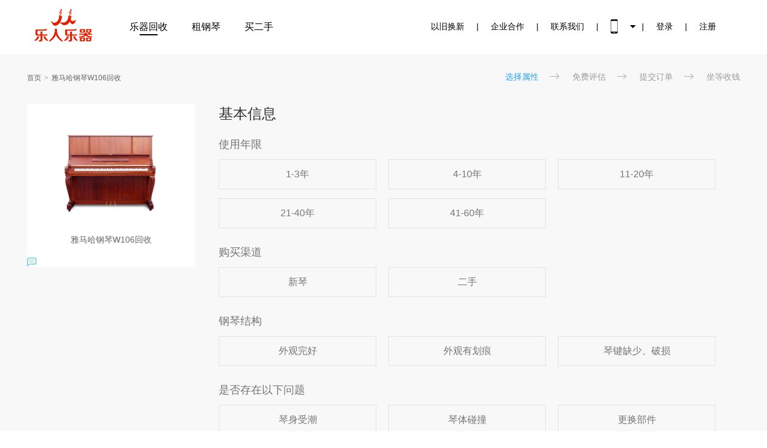

--- FILE ---
content_type: text/html; charset=utf-8
request_url: http://www.qinhuishou.com/chanpin/1771.html
body_size: 4053
content:
<!DOCTYPE html>
<html>
<head>
    <title>雅马哈钢琴W106回收价格_二手雅马哈钢琴W106价格在线评估 - 乐人乐器官网</title>
    <meta name="keywords" content="雅马哈钢琴W106回收,二手雅马哈钢琴W106估价"/>
    <meta name="description" content="乐人乐器提供专业雅马哈钢琴W106回收、二手雅马哈钢琴W106估价、旧乐器交易等服务，您可以在这里了解雅马哈钢琴W106的回收价格走势和交易行情，30秒评估乐器交易价格，四小时快速上门回收，让您放心无忧。"/>
	<meta charset="utf-8"/>
	<meta name="viewport" content="width=device-width, initial-scale=1.0"/>
    <meta name="renderer" content="webkit"/>
    <meta name="force-rendering" content="webkit"/>
    <meta http-equiv="X-UA-Compatible" content="IE=Edge,chrome=1"/>
	<link href="/statics/tpl/simplebootx/Public/css/common/common_new.min.css?v=94lrnURJnmVaQWhwOfSt8xRwqoRKlr8ryAkKQ-gq1eI" rel="Stylesheet" type="text/css" />

	<link href="/favicon.ico" mce_href="/favicon.ico" rel="bookmark" type="image/x-icon" />
	<link href="/favicon.ico" mce_href="/favicon.ico" rel="icon" type="image/x-icon" />
	<link href="/favicon.ico" mce_href="/favicon.ico" rel="shortcut icon" type="image/x-icon" />

	<link id="css" href="/statics/tpl/simplebootx/Public/css/product/index.min.css" rel="stylesheet" type="text/css" />
	<link  href="/statics/tpl/simplebootx/Public/css/new/index.css" rel="stylesheet" type="text/css" />
	<link  href="/statics/tpl/simplebootx/Public/css/new/base.css" rel="stylesheet" type="text/css" />
	<link href="/statics/tpl/simplebootx/Public/css/product/xiangguan.min.css" rel="stylesheet" type="text/css">

    <link href="/statics/tpl/simplebootx/Public/js/layer/skin/layer.css" rel="stylesheet" />
</head>
  
  
<body>
<div id="header" class=" noscroll fixedTop ">
    <div class="top-area">
        <div class="top-zh">
            <div class="top-area-l">
                <a href="https://www.qinhuishou.com"><img class="logo" src="/statics/tpl/simplebootx/Public/images/home/index/logo.png">
                <span class="span">乐器回收</span></a>
              <a href="http://zuqin.qinhuishou.com"  target="_blank"><span >租钢琴</span></a>
              <a href="http://ershou.qinhuishou.com" target="_blank"><span >买二手</span></a>
            </div>
            <div class="top-area-r">
              <p ><a href="/exchange.html">以旧换新</a></p>
                <div>|</div>
                <p ><a href="/about.html">企业合作</a></p>
                <div>|</div>
              <p><a href="/newslist/dongtai/117.html" rel="nofollow">联系我们</a></p>
              <div>|</div>
                <p class="more">
                    <a href="javascript:void(0)" onMouseOut="hideImg()"  onmouseover="showImg()"><img class="phone" src="/statics/tpl/simplebootx/Public/images/home/index/nav-p.png"></a>
                  <div id="wxImg" style="display:none;height:50px;back-ground:#f00;position:absolute;z-index: 10000;"><img style="
    width: 135px;
    height: 135px;
    border-left-width: 250px;
    margin-left: 185px;position:absolute;
    margin-top: 30px;
" class="phone" src="/statics/tpl/simplebootx/Public/images/home/index/weixinlogo.png">
              
<img style="
  width: 135px;
    height: 135px;
    border-left-width: 450px;
    margin-left: 330px;position:absolute;
    margin-top: 30px;
" class="phone" src="/statics/tpl/simplebootx/Public/images/ewm.png">      
              
              </div>
                </p>
                <div>|</div>
                                    <p><a href="/login.html">登录</a></p>
                    <div>|</div>
                    <p><a href="/register.html">注册</a></p>            </div>
            <div style="clear: both;"></div>
        </div>
    </div>
</div>

<script type="text/javascript">
function  showImg(){
document.getElementById("wxImg").style.display='block';
}
function hideImg(){
document.getElementById("wxImg").style.display='none';
}
</script>

  
  
    <div id="body">
        <div class="breadcrumb-navs">
            <ul class="nav">
              <li><a href="/">首页</a></li>
                              <li class="last"><a href="javascript:;" title="雅马哈钢琴W106回收">雅马哈钢琴W106回收</a></li>
            </ul>
            <ol class="quote-step">
                <li class="active">选择属性</li>
                <li>免费评估</li>
                <li>提交订单</li>
                <li>坐等收钱</li>
            </ol>
        </div>
        <div id="group-property" class="clearfix">
            <div class="left">
                <img class="tipimg" src="/data/upload/5b0ceecf3e236.jpg" alt="雅马哈钢琴W106回收" title="雅马哈钢琴W106回收" style="width: 198px;height: 198px;" >
                <h1>雅马哈钢琴W106回收</h1>
       <!--         <ul class="clearfix section-price" data-highest-price="4735">
                    <li>
                        1                        <span>历史回收次数</span>
                    </li>
                    <li>
                                                    0                        <span>回收最高价/元</span>
                    </li>
                </ul> -->
              
                             
                <div id="safe-tips">
                    <div class="safe-tle">
                        <img class="tipimg" src="/statics/tpl/simplebootx/Public/images/home/index/s2.png">
                                           </div>
                    <div class="safe-conte">

                                            </div>
                </div>
            </div>
            <div class="right">
                <div class="select-property base-property">
                    <h2>基本信息</h2>
                    <div class="select-div">
                     <form method="post"> 
                       <div class="select-li-box">
                               <div class="select-tle">使用年限</div>
                               <div class="select-li clearFloat">
                                   <div data-price="1200" data-value="1-3年">1-3年</div><div data-price="1000" data-value="4-10年">4-10年</div><div data-price="900" data-value="11-20年">11-20年</div><div data-price="800" data-value="21-40年">21-40年</div><div data-price="700" data-value="41-60年">41-60年</div>                               </div>

                               <input name="使用年限" type="hidden" value="" data-price="">
                           </div><div class="select-li-box">
                               <div class="select-tle">购买渠道</div>
                               <div class="select-li clearFloat">
                                   <div data-price="1200" data-value="新琴">新琴</div><div data-price="1000" data-value="二手">二手</div>                               </div>

                               <input name="购买渠道" type="hidden" value="" data-price="">
                           </div><div class="select-li-box">
                               <div class="select-tle">钢琴结构</div>
                               <div class="select-li clearFloat">
                                   <div data-price="1200" data-value="外观完好">外观完好</div><div data-price="1000" data-value="外观有划痕">外观有划痕</div><div data-price="1000" data-value="琴键缺少、破损">琴键缺少、破损</div>                               </div>

                               <input name="钢琴结构" type="hidden" value="" data-price="">
                           </div><div class="select-li-box">
                               <div class="select-tle">是否存在以下问题</div>
                               <div class="select-li clearFloat">
                                   <div data-price="1000" data-value="琴身受潮">琴身受潮</div><div data-price="1000" data-value="琴体碰撞">琴体碰撞</div><div data-price="1000" data-value="更换部件">更换部件</div><div data-price="700" data-value="零部件缺失">零部件缺失</div><div data-price="1200" data-value="不存在以上问题">不存在以上问题</div>                               </div>

                               <input name="是否存在以下问题" type="hidden" value="" data-price="">
                           </div>                      </form>   
                    </div>
                </div>
                <div class="footer clearfix">
                    <a class="ahs-track-click" onclick="createorder()" data-track-category="PC-Productdetail" data-track-action="inquirybtn-click" data-track-name="inquirybtn-click" id="submit" href="javascript:" data-pid="1771" data-configid="" data-mid="">立即估价</a>
                </div>
            </div>
        </div>
    </div>
  
    <!--相关回收列表-->
    <div class="product-list-wrapper">
        <ul><p style="font-size: 20px;">更多回收产品</p>
           
        </ul>
    </div>

<div class="saas_foot_bg" style="padding: 0;">
    <div class="saas_under_bg">
        <div class="saas_under">
            <div class="saas_copy">
                <p>Copyright © 2020   乐人乐器   All Rights Reserved. 　<a href="https://beian.miit.gov.cn" target="_blank" rel="nofollow">粤ICP备17010406号</a>　</p>
                <ul class="img">
                    <li><a href="http://www.miitbeian.gov.cn/" target="_blank" rel="nofollow">
                        <img src="/statics/tpl/simplebootx/Public/images/home/index/ico_ft1.jpg"></a></li>
                    <li><a href="http://www.12377.cn/" target="_blank" rel="nofollow">
                        <img src="/statics/tpl/simplebootx/Public/images/home/index/ico_ft2.jpg"></a></li>
                    <li><a href="http://www.cyberpolice.cn/wfjb/" target="_blank" rel="nofollow">
                        <img src="/statics/tpl/simplebootx/Public/images/home/index/ico_ft3.jpg"></a></li>
                    <li><a href="http://webscan.360.cn/" target="_blank" rel="nofollow">
                        <img src="/statics/tpl/simplebootx/Public/images/home/index/ico_ft5.jpg"></a></li>
                </ul>
            </div>
        </div>
    </div>
</div>

<!--百度统计代码-->
<script>
var _hmt = _hmt || [];
(function() {
  var hm = document.createElement("script");
  hm.src = "https://hm.baidu.com/hm.js?bdd08582ef2a4212a5491c277a443363";
  var s = document.getElementsByTagName("script")[0]; 
  s.parentNode.insertBefore(hm, s);
})();
</script>

<!--百度自动推送-->
<script>
(function(){
    var bp = document.createElement('script');
    var curProtocol = window.location.protocol.split(':')[0];
    if (curProtocol === 'https') {
        bp.src = 'https://zz.bdstatic.com/linksubmit/push.js';
    }
    else {
        bp.src = 'http://push.zhanzhang.baidu.com/push.js';
    }
    var s = document.getElementsByTagName("script")[0];
    s.parentNode.insertBefore(bp, s);
})();
</script>
  
<!--360自动推送-->
<script>(function(){
var src = (document.location.protocol == "http:") ? "http://js.passport.qihucdn.com/11.0.1.js?acd594ec74d12a6e9ea66034bf465c6c":"https://jspassport.ssl.qhimg.com/11.0.1.js?acd594ec74d12a6e9ea66034bf465c6c";
document.write('<script src="' + src + '" id="sozz"><\/script>');
})();
</script>

  
  
  
  
</body>
<script type="text/javascript" src="/statics/tpl/simplebootx/Public/js/common/jquery-1.8.3.min.js"></script>
<script type="text/javascript" src="/statics/tpl/simplebootx/Public/js/layer/layer.js"></script>
<script type="text/javascript">
    $(function(){
        $(".right .select-li").find('div').click(function(){
            $(this).parents(".select-li").find('div').removeClass("active");
            $(this).addClass("active");
            var price=$(this).attr("data-price"),
                value=$(this).attr("data-value"),
                li_box=$(this).parents('.select-li-box');
         
               li_box.find("input").attr('data-price',price).val(value);
        });

    });

    function createorder(){
        var inputs=$("form").find("input"),
            flag=true,
            d = {},
            price={},
            id="1771";

        inputs.each(function(){
            if($(this).val()==''){
                flag=false;
            }
            d[this.name]= this.value;
            price[this.name]=$(this).attr('data-price');
        });
       
       if(flag){
           $.ajax({
               type:'POST',
               data:{d:d,price:price,id:id},
               url:"/createOrder",
               success:function(data){
                   if(data.status==1){
                     window.location.href=data.info
                   }else{
                       layer.msg(data.info, {icon: 5});
                   }
               }
           });

       }else{
         alert("属性选择不完整");
       }
    }
</script>
</html>

--- FILE ---
content_type: text/css
request_url: http://www.qinhuishou.com/statics/tpl/simplebootx/Public/css/common/common_new.min.css?v=94lrnURJnmVaQWhwOfSt8xRwqoRKlr8ryAkKQ-gq1eI
body_size: 13108
content:
a,abbr,acronym,address,applet,b,big,blockquote,body,button,caption,center,cite,code,dd,del,dfn,div,dl,dt,em,fieldset,font,form,h1,h2,h3,h4,h5,h6,html,i,iframe,img,ins,kbd,label,legend,li,object,ol,p,pre,q,s,samp,small,span,strike,strong,sub,
sup,table,tbody,td,tfoot,th,thead,tr,tt,u,ul,var{
    margin: 0;
    padding: 0;
    border: 0;
    outline: 0;
    font-size: 12px;
    color: #666;
    vertical-align: baseline;
    background: 0 0;
    font-family: -apple-system, "PingFang SC", "微软雅黑", "华文细黑", "Helvetica Neue", Arial, "lucida grande", "lucida sans unicode", lucida, helvetica, "Hiragino Sans GB", "Microsoft YaHei", "WenQuanYi Micro Hei", sans-serif
}

textarea {
    font-size: 12px;
    overflow: hidden;
    overflow-y: auto
}

/*ul {
    display: inline
}

ul li {
    list-style-type: none;
    list-style-position: outside
}*/
ul, ol { list-style: none; }
li { list-style: none; }

div {
    font-family: -apple-system, "PingFang SC", "微软雅黑", "华文细黑", "Helvetica Neue", Arial, "lucida grande", "lucida sans unicode", lucida, helvetica, "Hiragino Sans GB", "Microsoft YaHei", "WenQuanYi Micro Hei", sans-serif;
    word-break: break-all;
    word-wrap: break-word
}

b {
    color: #000
}

a {
    font-family: -apple-system, "PingFang SC", "微软雅黑", "华文细黑", "Helvetica Neue", Arial, "lucida grande", "lucida sans unicode", lucida, helvetica, "Hiragino Sans GB", "Microsoft YaHei", "WenQuanYi Micro Hei", sans-serif;
    color: #2c76c0;
    text-decoration: none
}

a:hover {
    text-decoration: none
}

body {
    overflow-y: scroll;
    *overflow-y: scroll
}

input[type=password],
input[type=text],
textarea {
    width: 100px;
    border: 1px solid #d3d3d3;
    padding: 5px 8px;
    line-height: 12px;
    color: #999;
    vertical-align: middle
}

select {
    border-top: solid 1px #999;
    border-right: solid 1px #ccc;
    border-left: solid 1px #ccc;
    border-bottom: solid 1px #eee;
    padding: 5px 8px;
    border-radius: 2px;
    color: #999;
    vertical-align: middle
}

.clearfloat {
    clear: both;
    height: 0;
    font-size: 1px;
    line-height: 0;
    *display: block;
    *overflow: hidden
}

.text_gray {
    color: #999
}

.text_brown {
    color: #ccc
}

.text_red {
    color: red
}

.text_orange {
    color: #f60
}

.text_blue {
    color: #2c76c0
}

.text_green {
    color: #1da158
}

#side_nav {
    position: fixed;
    right: 0;
    top: 180px;
    cursor: pointer;
    z-index: 1000
}

#side_nav .side_nav_biz {
    width: 110px;
    height: 120px;
    background: url(../../images/icons/index_icon.png) no-repeat -403px -350px
}

#side_nav .side_nav_biz:hover {
    background-position: -403px -225px
}

#side_nav .side_nav_msg {
    width: 110px;
    height: 30px;
    background: url(../../images/icons/index_icon.png) no-repeat -403px -475px;
    margin: 5px 0 0 0
}

#side_nav .side_nav_msg:hover {
    background-position: -403px -510px
}

#side_nav_link {
    width: 50px;
    height: 50px;
    background: url(../../images/common/returntop.png) no-repeat 0 0;
    position: fixed;
    right: 60px;
    bottom: 55px;
    cursor: pointer;
    display: none
}

#side_nav_link:hover {
    background-position: 0 -55px
}

#header {
    background-color: #fff
}

#header.fixedTop {
    position: fixed;
    top: 0;
    left: 0;
    z-index: 200;
    width: 100%;
    border-bottom: 2px solid #ddd\9;
    box-shadow: 0 3px 4px rgba(0, 0, 0, .1)
}

#header.fixedTop .zubenben {
    display: none
}

#header.fixedTop .head_nav {
    width: 100%;
    max-width: 1190px;
    min-width: 990px;
    padding: 10px 0
}

#header.fixedTop+#header_bg+#body {
    margin-top: 120px
}

@media screen and (max-width:1120px) {
    #header.fixedTop .nav_right {
        width: 120px
    }
    #header.fixedTop #recycle_cart {
        display: none
    }
}

#head_weixin {
    position: absolute;
    bottom: 40px;
    right: 0;
    z-index: 1000;
    padding: 0;
    border: solid 2px #fcc600;
    background-color: #fff;
    line-height: 20px;
    text-align: center;
    display: none
}

#footer_weixin {
    position: relative
}

#footer_weixin:hover #head_weixin {
    display: block
}

#head_weixin .head_weixin_arrow {
    position: absolute;
    bottom: -14px;
    left: 125px;
    width: 0;
    height: 0;
    border-width: 6px;
    border-style: solid;
    border-color: #fcc600 transparent transparent transparent
}

#header .head_bar {
    width: 100%;
    height: 23px;
    padding: 6px 0 0 0;
    line-height: 17px;
    background-color: #fafafa;
    border-bottom: solid 1px #f0f0f0
}

#header .head_bar .head_bar_content {
    width: 1190px;
    margin: 0 auto;
    position: relative;
    *z-index: 333
}

#header .head_bar .head_bar_weixin {
    width: 16px;
    height: 16px;
    background: url(../../images/icons/index_icon.png) no-repeat -307px -146px;
    float: left;
    margin: 0 10px 0 0;
    cursor: pointer
}

#header .head_bar .head_bar_weibo {
    width: 16px;
    height: 16px;
    background: url(../../images/icons/index_icon.png) no-repeat -333px -146px;
    float: left;
    cursor: pointer
}

#header .head_bar .head_bar_region li {
    color: #999;
    cursor: pointer;
    margin-right: 10px;
    display: inline-block;
    *display: inline;
    *zoom: 1
}

#header .head_bar .head_bar_region .mobile_link a {
    color: #666;
    cursor: pointer;
    margin-right: 10px;
    display: inline-block;
    *display: inline;
    *zoom: 1
}

#header .head_bar .head_bar_right {
    float: right;
    position: relative;
    *z-index: 333
}

#header .head_bar .head_bar_right li {
    display: inline-block;
    *display: inline;
    *zoom: 1;
    padding: 0 10px 0 10px;
    *height: 25px;
    *position: relative;
    *vertical-align: middle
}

#header .head_bar .head_bar_right li:first-child a {
    color: #50adee
}

#header .head_bar .head_bar_right li.last {
    padding: 0
}

#header .head_bar .head_bar_right li+li {
    border-left: 1px solid #ddd
}

#header .head_bar .head_bar_right a {
    color: #666;
    margin: 0
}

#header .nav_right {
    width: 240px;
    float: right;
    text-align: right;
    margin: 0;
    display: inline-block;
    *display: inline;
    *zoom: 1;
    vertical-align: middle;
    *width: 240px
}

#header .nav_right #account_center {
    width: 98px;
    border: 1px solid #efefef;
    background: #f7f7f7;
    height: 34px;
    line-height: 34px;
    text-align: center;
    display: inline-block;
    *display: inline;
    *zoom: 1
}

#header .nav_right #account_center a {
    display: block;
    width: 100%;
    color: #666
}

#header .nav_right #account_center .triangle_right {
    display: inline-block;
    *display: inline;
    *zoom: 1;
    width: 0;
    height: 0;
    border-style: dashed dashed dashed solid;
    border-width: 5px;
    border-color: transparent transparent transparent #ccc;
    overflow: hidden;
    margin-left: 10px;
    position: relative;
    top: 1px;
    z-index: 11
}

#header .nav_right .project_charity {
    width: 70px;
    height: 23px;
    background: url(../../images/icons/index_icon.png) no-repeat -523px -360px;
    float: right;
    margin: 0 0 0 15px
}

#header .nav_right .project_charity:hover {
    background-position: -523px -333px
}

#header .nav_right .project_acode {
    width: 70px;
    height: 23px;
    background: url(../../images/icons/index_icon.png) no-repeat -523px -306px;
    float: right;
    margin: 0 0 0 15px
}

#header .nav_right .project_acode:hover {
    background-position: -523px -279px
}

#header .nav_right .project_share {
    width: 70px;
    height: 23px;
    background: url(../../images/icons/index_icon.png) no-repeat -523px -252px;
    float: right
}

#header .nav_right .project_share:hover {
    background-position: -523px -225px
}

#header .head_nav {
    width: 1190px;
    height: 40px;
    padding: 25px 0;
    margin: 0 auto;
    background-color: #fff;
    position: relative;
    z-index: 100
}

#header .icon_region_selection {
    background: url(../../images/common/index_icon.min.png) no-repeat;
    width: 10px;
    height: 16px;
    display: inline-block;
    *display: inline;
    *zoom: 1;
    background-position: -404px -111px;
    vertical-align: middle;
    margin: 0 5px
}

#header .text_region_selection {
    color: #666;
    vertical-align: middle;
    display: inline-block;
    *display: inline;
    *zoom: 1
}

#header .head_nav .nav_xiaoge1 {
    opacity: 0;
    width: 67px;
    height: 65px;
    background: url(../../images/activity/xiaoge/xiaoge01.png) no-repeat 0 0;
    position: absolute;
    top: 50px;
    left: 280px;
    cursor: pointer
}

#header .head_nav .nav_xiaoge2 {
    display: none;
    width: 91px;
    height: 28px;
    background: url(../../images/activity/xiaoge/xiaoge02.png) no-repeat 0 0;
    position: absolute;
    top: 35px;
    left: 265px;
    cursor: pointer
}

#header .head_nav .logo {
    float: left;
    margin: -3px 10px 0 0
}

#header .head_nav .nav_text {
    float: left;
    margin: 0 0 0 5px;
    line-height: 40px;
    height: 40px;
    padding-left: 15px;
    border-left: 1px solid #ddd
}

#header .head_nav .nav_region {
    margin: 0
}

#header .nav_projects {
    float: left;
    margin: -3px 0 0 45px;
    line-height: 40px;
    height: 40px;
    position: relative;
    z-index: 88
}

#header #recycle_link {
    padding-left: 20px;
    border-radius: 5px
}

#header #recycle_link .main_project,
#header #recycle_link h1,
#header h2 {
    vertical-align: middle;
    display: inline-block;
    *display: inline;
    *zoom: 1
}

#project_100 {
    position: relative;
    z-index: 10
}

#project_100_link {
    position: absolute;
    z-index: 11;
    right: -6px;
    top: 5px;
    display: inline-block;
    *display: inline;
    *zoom: 1;
    width: 8px;
    height: 8px;
    background: #ef3e2b;
    border-radius: 4px
}

#project_100_link:visited {
    background: #fff
}

#header #recycle_link .recycle_subnav a,
#header #recycle_link .recycle_subnav li {
    display: block;
    width: 100%;
    line-height: 35px
}

#header #recycle_link .recycle_subnav strong {
    font-size: 14px;
    color: #999;
    font-weight: 400;
    font-family: "微软雅黑"
}

#header #recycle_link .recycle_subnav a:hover strong {
    color: #50aaf0
}

#header #recycle_link:hover {
    height: auto;
    padding-bottom: 10px;
    background: #fff;
    border: 1px solid #e6eaed;
    box-shadow: 0 2px 3px rgba(0, 0, 0, .2)
}

#header #recycle_link .triangle_up {
    position: relative;
    top: 2px;
    margin-left: 5px;
    width: 0;
    height: 0;
    border-style: solid dashed dashed dashed;
    border-width: 5px;
    border-color: #666 transparent transparent transparent;
    overflow: hidden;
    vertical-align: middle;
    display: inline-block;
    *display: inline;
    *zoom: 1
}

#header #recycle_link.cur_project .triangle_up {
    border-color: #50acf2 transparent transparent transparent
}

#exchange_onlysh {
    position: absolute;
    top: 40px;
    left: 10px;
    color: #50acf2;
    background: #fff;
    padding: 0 8px;
    line-height: 22px;
    border-radius: 3px;
    border: 1px solid #e6eaed;
    box-shadow: 0 2px 3px rgba(0, 0, 0, .2);
    cursor: pointer
}

#header #exchange_link {
    position: relative;
    overflow: visible
}

#header #exchange_link.not_sh .main_project {
    color: #ddd
}

#header #exchange_link.not_sh {
    overflow: hidden
}

#header #exchange_link.not_sh:hover {
    overflow: visible
}

#header .nav_projects .nav_project {
    height: 40px;
    line-height: 40px;
    overflow: hidden;
    width: 100px;
    vertical-align: top;
    border: 1px solid #fff;
    display: inline-block;
    *display: inline;
    *zoom: 1
}

#header .nav_projects .nav_project .tip_father {
    display: inline-block;
    *display: inline;
    *zoom: 1;
    position: absolute;
    right: -22px;
    top: -13px;
    background: url(../../images/icons/tip_father.gif) no-repeat 0 0;
    width: 65px;
    height: 26px
}

#header .nav_projects .main_project {
    font-family: "微软雅黑";
    font-size: 15px;
    color: #666;
    cursor: pointer
}

#header .nav_projects .nav_project:hover .main_project {
    color: #50aaf0
}

#header .nav_projects .cur_project .main_project {
    color: #50aaf0
}

#header .nav_projects .cur_project,
#header .nav_projects .nav_project:hover {
    color: #50aaf0
}

#header .nav_projects .project_exchange {
    width: 100px;
    height: 16px;
    background: url(../../images/icons/index_icon.png) no-repeat -147px -546px
}

#header .nav_projects .project_aiershou {
    width: 100px;
    height: 16px;
    background: url(../../images/icons/index_icon.png) no-repeat -147px -572px
}

#header .nav_projects .project_aihuishou {
    width: 100px;
    height: 16px;
    background: url(../../images/icons/index_icon.png) no-repeat -147px -598px
}

#header .nav_projects .project_arrow {
    width: 0;
    height: 0;
    border-width: 6px;
    border-style: solid;
    border-color: #000 transparent transparent transparent;
    margin: 12px auto 0 auto;
    display: none
}

#header .nav_projects .cur_project .project_arrow {
    display: block
}

#header_bg {
    width: 100%;
    height: 5px;
    background: url(../../images/icons/head_top_bg.jpg) repeat-x 0 0;
    overflow: hidden
}

#header .searchbox {
    position: relative
}

#header .header-hot-list {
    height: 50px;
    position: absolute;
    top: 0;
    left: 0;
    display: none
}

#header .header-hot-list li {
    height: 20px;
    margin: 15px 8px 0 0;
    float: left;
    list-style: none
}

#header .header-hot-list li a {
    display: block;
    height: 100%;
    background: #eaeaea;
    color: #757575;
    font-size: 12px;
    line-height: 20px;
    padding: 0 8px
}

#header .header-hot-list li.first {
    margin-left: 8px
}

#header .header-hot-list li:hover a {
    background: #666;
    color: #fff
}

#body {
    width: 100%;
    background-color: #f8f8f8;
    *position: relative;
    *z-index: 10
}

#foot {
    width: 100%;
    color: #999;
    border-top: solid 1px #dcdcdc;
    background-color: #fafafa;
    padding: 0 0 50px 0
}

#foot .copyright {
    width: 1190px;
    text-align: center;
    padding: 20px 0 0 0;
    margin: 0 auto;
    color: #999;
    border-top: solid 1px #dfdfdf
}

#foot .footer_info {
    width: 1190px;
    text-align: center;
    padding: 30px 0 0 0;
    margin: 0 auto;
    color: #999
}

#foot .footer_info .copyright_tb td {
    text-align: left;
    vertical-align: top;
    line-height: 25px;
    color: #999
}

#foot .footer_info .copyright_tb td b {
    color: #999;
    font-size: 14px
}

#foot .footer_info .kefu_400 {
    width: 210px;
    height: 36px;
    background: url(../../images/icons/index_icon.png) no-repeat -170px -500px
}

#foot .footer_info .icon_kefu_footer {
    position: relative;
    width: 130px;
    height: 45px;
    background: url(../../images/common/index_icon.min.png) no-repeat -320px -137px;
    cursor: pointer;
    display: inline-block;
    *display: inline;
    *zoom: 1;
    vertical-align: middle
}

#foot .footer_info .icon_kefu_text {
    position: absolute;
    right: 10px;
    top: 11px;
    font-size: 16px;
    color: #fff;
    font-family: "微软雅黑"
}

#foot .footer_info .zixun_kefu {
    width: 210px;
    height: 58px;
    background: url(../../images/icons/index_icon.png) no-repeat -170px -375px;
    cursor: pointer
}

#foot .footer_info .zixun_kefu:hover {
    background-position: -170px -436px
}

#foot .check360_foot {
    width: 98px;
    height: 48px;
    background: url(../../images/common/index_icon.min.png) no-repeat -132px -447px;
    vertical-align: middle;
    display: inline-block;
    *display: inline;
    *zoom: 1;
    border: 1px solid #dadada;
    border-radius: 2px;
    vertical-align: top
}

#footerinfo_left,
#footerinfo_right {
    padding: 5px 0;
    vertical-align: top;
    display: inline-block;
    *display: inline;
    *zoom: 1
}

#footerinfo_left {
    font-size: 0;
    width: 885px;
    border-right: 1px solid #dfdfdf;
    text-align: left
}

#footerinfo_left dl {
    width: 146px;
    text-align: left;
    vertical-align: top;
    display: inline-block;
    *display: inline;
    *zoom: 1
}

#footerinfo_left dl>dt {
    display: block;
    color: #333;
    font-size: 18px;
    font-family: "微软雅黑";
    line-height: 32px;
    height: 32px
}

#footerinfo_left dl>dd,
#footerinfo_left dl>dd>a {
    display: block;
    color: #999;
    font-size: 12px;
    font-family: "微软雅黑";
    line-height: 30px;
    height: 30px
}

#footerinfo_right {
    width: 300px;
    text-align: left;
    padding-left: 8px;
    box-sizing: border-box
}

#footerinfo_right .ahs_contact_phone {
    font-size: 18px;
    font-family: "微软雅黑";
    line-height: 24px;
    height: 24px;
    color: #000
}

#footerinfo_right .ahs_contact_time {
    font-size: 12px;
    font-family: "微软雅黑";
    color: #999;
    line-height: 16px;
    height: 16px
}

#footerinfo_right .footerinfo_time {
    margin-left: 10px;
    display: inline-block;
    font-size: 16px;
    line-height: 23px;
    color: #333;
    vertical-align: bottom
}

#footerinfo_right .footerinfo_addr {
    margin-top: 20px;
    position: relative;
    z-index: 10
}

#footerinfo_right .footerinfo_addr p {
    color: #999;
    height: 20px;
    line-height: 20px;
    text-align: left;
    overflow: hidden
}

#footerinfo_right .footerinfo_addr a {
    color: #50adee;
    position: absolute;
    right: 7px;
    bottom: 4px
}

#foot .ICP {
    width: 120px;
    height: 50px;
    background: url(../../images/icons/index_icon.png) no-repeat -403px 0;
    display: inline-block;
    *display: inline;
    *zoom: 1
}

#foot .alipay_foot {
    width: 120px;
    height: 50px;
    background: url(../../images/icons/index_icon.png) no-repeat -403px -55px;
    display: inline-block;
    *display: inline;
    *zoom: 1
}

#foot .gongshangju_foot {
    width: 120px;
    height: 50px;
    background: url(../../images/icons/index_icon.png) no-repeat -403px -110px;
    display: inline-block;
    *display: inline;
    *zoom: 1
}

#foot .wangjing_foot {
    width: 120px;
    height: 50px;
    background: url(../../images/icons/index_icon.png) no-repeat -403px -165px;
    display: inline-block;
    *display: inline;
    *zoom: 1
}

#bottom_activity {
    width: 100%;
    height: 250px;
    background-color: #fff;
    padding: 20px 0 0 0
}

#bottom_activity .ba_title {
    width: 920px;
    margin: 0 auto;
    padding: 10px 0;
    background-color: #f2f2f2;
    color: #999;
    font-weight: 700;
    font-size: 16px;
    font-family: "微软雅黑", Arial;
    letter-spacing: 2px;
    text-align: center
}

#bottom_activity .ba_list {
    width: 940px;
    margin: 20px auto 0 auto
}

#bottom_activity li {
    width: 215px;
    height: 160px;
    float: left;
    margin: 0 10px
}

#bottom_activity .ba_1 {
    width: 215px;
    height: 160px;
    background: url(../../images/common/activity.png) no-repeat 0 0
}

#bottom_activity .ba_2 {
    width: 215px;
    height: 160px;
    background: url(../../images/common/activity.png) no-repeat -225px 0
}

#bottom_activity .ba_3 {
    width: 215px;
    height: 160px;
    background: url(../../images/common/activity.png) no-repeat -450px 0
}

#bottom_activity .ba_4 {
    width: 215px;
    height: 160px;
    background: url(../../images/common/activity.png) no-repeat 0 -170px
}

#helpnav {
    width: 880px;
    margin: 0 auto 20px auto;
    padding: 20px;
    background-color: #fff;
    text-align: center
}

#helpnav li {
    padding: 8px 10px;
    margin: 0 15px;
    display: inline-block;
    *display: inline;
    *zoom: 1;
    vertical-align: middle;
    cursor: pointer
}

#helpnav li a {
    font-size: 14px;
    color: #666
}

#helpnav li.li_selected {
    background-color: #ffd637
}

#help {
    width: 920px;
    padding: 0 0 40px 0;
    margin: 0 auto
}

#help_body {
    width: 710px;
    float: left
}

#help_body h2 {
    background: #fff;
    text-align: center;
    display: block;
    font-size: 14px;
    line-height: 20px;
    height: 20px
}

#helpRightInfo {
    float: right;
    width: 200px;
    margin: 0 0 0 10px
}

#helpRightInfo .info {
    background-color: #fff;
    border-top: solid 2px #fed536;
    padding: 20px;
    line-height: 20px
}

#helpRightInfo .ahs_nav_banner {
    width: 200px;
    height: 120px;
    overflow: hidden;
    position: relative;
    margin: 0 0 10px 0
}

#helpRightInfo .ahs_nav_banner ul {
    position: absolute;
    top: 0;
    left: 0
}

#helpRightInfo .ahs_nav_banner li {
    cursor: pointer
}

.jqplot-yaxis {
    margin-left: 0!important;
    width: 20px!important
}

.common_notice {
    color: red;
    font-weight: 700;
    font-size: 14px;
    margin: -10px 0 20px 0
}

#header_sitemap {
    padding: 0!important
}

#header_sitemap,
.ahs-app,
.header_pop_container {
    position: relative
}

#header #header_sitemap:hover,
.header_pop_container:hover .nav_region {
    height: 25px;
    background: #fff;
    -moz-box-shadow: 0 0 10px rgba(0, 0, 0, .12);
    -webkit-box-shadow: 0 0 10px rgba(0, 0, 0, .12);
    box-shadow: 0 0 10px rgba(0, 0, 0, .12)
}

#header_sitemap #sitemap_link,
.ahs-app a,
.header_pop_container #region_selection {
    padding: 0 20px 0 10px;
    display: block
}

#header_sitemap:hover #sitemap_link,
.ahs-app:hover a,
.header_pop_container:hover #region_selection {
    display: block;
    height: 100%;
    z-index: 223;
    background: #fff;
    position: relative;
    top: 0;
    padding: 0 20px 0 10px
}

#header_sitemap:hover #header_sitemap_pop,
.ahs-app:hover div,
.header_pop_container:hover #header_region_pop {
    display: block
}

#header_sitemap .triangle_down_void,
.ahs-app .triangle_down_void,
.header_pop_container .triangle_down_void {
    position: absolute;
    right: 10px;
    top: 6px;
    width: 5px;
    height: 5px;
    display: block;
    cursor: pointer;
    z-index: 1111;
    -ms-transition: -ms-transform .3s ease-in;
    -moz-transition: -moz-transform .3s ease-in;
    -webkit-transition: -webkit-transform .3s ease-in;
    transition: transform .3s ease-in
}

#header_sitemap .triangle_down_void .bg,
.ahs-app .triangle_down_void .bg,
.header_pop_container .triangle_down_void .bg {
    display: inline-block;
    *display: inline;
    *zoom: 1;
    width: 0;
    height: 0;
    border-style: solid dashed dashed dashed;
    border-width: 4px;
    border-color: #ccc transparent transparent transparent;
    position: absolute;
    top: 1px;
    left: 0;
    z-index: 333
}

#header_sitemap .triangle_down_void .cover,
.ahs-app .triangle_down_void .cover,
.header_pop_container .triangle_down_void .cover {
    display: inline-block;
    *display: inline;
    *zoom: 1;
    width: 0;
    height: 0;
    border-style: solid dashed dashed dashed;
    border-width: 2px;
    border-color: #fff transparent transparent transparent;
    position: absolute;
    top: 1px;
    left: 2px;
    z-index: 334
}

#header_sitemap:hover .triangle_down_void,
.ahs-app:hover .triangle_down_void,
.header_pop_container:hover .triangle_down_void {
    transform: rotate(180deg);
    -ms-transform: rotate(180deg);
    -webkit-transform: rotate(180deg)
}

#header_region_pop,
#header_sitemap_pop,
.ahs-app div {
    position: absolute;
    top: 20px;
    right: -1px;
    display: none;
    width: 230px;
    *width: 240px;
    height: 90px;
    padding: 20px 16px 20px 20px;
    border: 1px solid #ddd;
    box-shadow: 0 0 10px rgba(0, 0, 0, .12);
    border-radius: 3px;
    z-index: 222;
    background: #fff;
    font-size: 0
}

#header_region_pop {
    right: 0;
    left: -1px;
    width: 330px;
    *width: 340px;
    cursor: default
}

#header #header_region_pop>li,
#header #header_sitemap_pop>li {
    font-size: 12px;
    color: #666;
    padding: 0;
    margin: 0;
    border: 0;
    display: inline-block;
    *display: inline;
    *zoom: 1;
    vertical-align: top;
    width: 52px;
    *width: 55px
}

#header #header_region_pop>li {
    display: block;
    width: 100%;
    margin-bottom: 10px;
    cursor: default
}

#header #header_region_pop .close {
    position: absolute;
    z-index: 11;
    right: 0;
    top: 20px;
    width: 35px;
    text-align: center
}

#header #header_region_pop>li .city_select {
    cursor: pointer
}

#header #header_sitemap_pop>li>dl>dt {
    margin-bottom: 6px;
    font-weight: 700
}

#header #header_sitemap_pop>li>dl>dd {
    line-height: 25px;
    height: 25px
}

#header #header_sitemap_pop li.other_channel {
    width: 75px;
    *width: 78px;
    margin: 0 15px 0 35px
}

.noty_message span {
    color: #fff
}

#header .head_bar {
    min-width: 1190px\9
}

@media screen and (max-width:1189px) {
    #body,
    #foot,
    #header .head_bar,
    #header_bg,
    #site_banner {
        width: 1190px
    }
    #index_fix_bottom.index_fix_bottom_scroll {
        width: 1190px
    }
}

#header.w990 .head_bar .head_bar_content {
    width: 990px
}

#header.w990 .head_nav {
    width: 990px
}

#header.w990 .nav_projects {
    margin-left: 18px
}

#header.w990 .nav_right {
    width: 110px
}

#foot.w990 .footer_info {
    width: 990px
}

.w990 #footerinfo_left {
    width: 685px
}

.w990 #footerinfo_left dl {
    width: 137px
}

#foot.w990 .copyright {
    width: 990px
}

#header.w990 .nav_projects .nav_project {
    width: 95px
}

#header #account_center {
    position: relative;
    z-index: 10
}

#header .nav_right #account_center.logged_in:hover #logout_btn {
    display: block
}

#header .nav_right #account_center #logout_btn {
    position: absolute;
    z-index: 11;
    left: -1px;
    top: 35px;
    display: none;
    text-align: center;
    border: 1px solid #efefef;
    border-top: 0;
    background: #fff
}

.ahs_trade_btn {
    width: 150px;
    height: 35px;
    padding: 15px 0 0 0;
    background: url(../../images/icons/icon_ahs_trade.png) no-repeat -282px -301px;
    display: inline-block;
    *display: inline;
    *zoom: 1;
    vertical-align: middle;
    color: #fff;
    font-weight: 700;
    font-size: 14px;
    text-align: center;
    cursor: pointer
}

.ahs_trade_btn_unactive {
    width: 150px;
    height: 35px;
    padding: 15px 0 0 0;
    background: url(../../images/icons/icon_ahs_trade.png) no-repeat -127px -356px;
    display: inline-block;
    *display: inline;
    *zoom: 1;
    vertical-align: middle;
    color: #fff;
    font-weight: 700;
    font-size: 14px;
    text-align: center;
    cursor: pointer
}

.ahs_trade_btn:hover {
    background-position: -282px -356px
}

.ahs_trade_btn .ahs_trade_icon {
    width: 13px;
    height: 13px;
    background: url(../../images/icons/icon_ahs_trade.png) no-repeat -263px -301px;
    float: left;
    margin: 3px 0 0 30px
}

.ahs_trade_btn .ahs_trade_loading {
    width: 13px;
    height: 13px;
    background: url(../../images/icons/trade_btn_loading.gif) no-repeat 0 0;
    float: left;
    margin: 3px 0 0 30px;
    display: none
}

.btn_submit {
    width: 103px;
    height: 39px;
    background: url(../../images/buttons/buttons.png) no-repeat 0 -41px;
    cursor: pointer
}

.btn_submit:hover {
    background: url(../../images/buttons/buttons.png) no-repeat 0 0
}

.btn_immediate_deal_step {
    width: 133px;
    height: 36px;
    background: url(../../images/buttons/buttons.png) no-repeat -134px -288px;
    cursor: pointer;
    position: relative
}

.btn_immediate_deal_step:hover {
    background: url(../../images/buttons/buttons.png) no-repeat 0 -288px
}

.gif_arrow {
    width: 18px;
    height: 18px;
    background: url(../../images/common/move_gif_arrow.gif) no-repeat 0 0;
    position: absolute;
    top: 8px;
    left: 12px
}

.btn_blue {
    height: 25px;
    display: inline-block;
    *display: inline;
    *zoom: 1;
    vertical-align: middle;
    cursor: pointer
}

.btn_blue .btn_left {
    width: 10px;
    height: 25px;
    background: url(../../images/buttons/buttons.png) no-repeat 0 -157px;
    float: left
}

.btn_blue .btn_content {
    height: 20px;
    float: left;
    padding: 5px 10px 0 10px;
    color: #4cacd1;
    background: url(../../images/buttons/buttons.png) no-repeat 0 -183px
}

.btn_blue .btn_right {
    width: 10px;
    height: 25px;
    background: url(../../images/buttons/buttons.png) no-repeat -390px -183px;
    float: left
}

.btn_blue:hover .btn_left {
    background: url(../../images/buttons/buttons.png) no-repeat -12px -157px
}

.btn_blue:hover .btn_content {
    background: url(../../images/buttons/buttons.png) no-repeat 0 -209px
}

.btn_blue:hover .btn_right {
    background: url(../../images/buttons/buttons.png) no-repeat -390px -209px
}

.btn_pop_yellow {
    height: 26px;
    display: inline-block;
    *display: inline;
    *zoom: 1;
    vertical-align: middle;
    cursor: pointer
}

.btn_pop_yellow .btn_left {
    width: 10px;
    height: 26px;
    background: url(../../images/buttons/buttons.png) no-repeat -265px -404px;
    float: left
}

.btn_pop_yellow .btn_content {
    height: 19px;
    background: url(../../images/buttons/buttons.png) no-repeat 0 -816px;
    padding: 7px 10px 0 10px;
    float: left;
    color: #fff
}

.btn_pop_yellow .btn_right {
    width: 10px;
    height: 26px;
    background: url(../../images/buttons/buttons.png) no-repeat -390px -816px;
    float: left
}

.btn_pop_yellow:hover .btn_left {
    background: url(../../images/buttons/buttons.png) no-repeat -277px -404px
}

.btn_pop_yellow:hover .btn_content {
    background: url(../../images/buttons/buttons.png) no-repeat 0 -845px
}

.btn_pop_yellow:hover .btn_right {
    background: url(../../images/buttons/buttons.png) no-repeat -390px -845px
}

.btn_pop_white {
    height: 26px;
    display: inline-block;
    *display: inline;
    *zoom: 1;
    vertical-align: middle;
    cursor: pointer
}

.btn_pop_white .btn_left {
    width: 10px;
    height: 26px;
    background: url(../../images/buttons/buttons.png) no-repeat -289px -404px;
    float: left
}

.btn_pop_white .btn_content {
    height: 19px;
    background: url(../../images/buttons/buttons.png) no-repeat 0 -874px;
    padding: 7px 10px 0 10px;
    float: left;
    color: #fff
}

.btn_pop_white .btn_right {
    width: 10px;
    height: 26px;
    background: url(../../images/buttons/buttons.png) no-repeat -390px -874px;
    float: left
}

.btn_pop_white:hover .btn_left {
    background: url(../../images/buttons/buttons.png) no-repeat -301px -404px
}

.btn_pop_white:hover .btn_content {
    background: url(../../images/buttons/buttons.png) no-repeat 0 -903px
}

.btn_pop_white:hover .btn_right {
    background: url(../../images/buttons/buttons.png) no-repeat -390px -903px
}

.btn_blue_deep {
    height: 24px;
    display: inline-block;
    *display: inline;
    *zoom: 1;
    vertical-align: middle;
    cursor: pointer
}

.btn_blue_deep .btn_left {
    width: 10px;
    height: 24px;
    background: url(../../images/buttons/buttons.png) no-repeat -314px -406px;
    float: left
}

.btn_blue_deep .btn_content {
    height: 18px;
    background: url(../../images/buttons/buttons.png) no-repeat 0 -932px;
    padding: 6px 3px 0 3px;
    float: left;
    color: #fff
}

.btn_blue_deep .btn_right {
    width: 10px;
    height: 24px;
    background: url(../../images/buttons/buttons.png) no-repeat -390px -932px;
    float: left
}

.btn_blue_deep:hover .btn_left {
    background: url(../../images/buttons/buttons.png) no-repeat -326px -406px
}

.btn_blue_deep:hover .btn_content {
    background: url(../../images/buttons/buttons.png) no-repeat 0 -958px
}

.btn_blue_deep:hover .btn_right {
    background: url(../../images/buttons/buttons.png) no-repeat -390px -958px
}

.aihuishou_jixiangwu {
    width: 90px;
    height: 103px;
    background: url(/images/mascot/jixiangwu_01.png) no-repeat 0 0;
    display: inline-block;
    *display: inline;
    *zoom: 1;
    vertical-align: middle
}

.icon_hint {
    width: 16px;
    _width: 15px;
    height: 16px;
    background: url(/images/icons/icons.png) no-repeat -47px 0;
    display: inline-block;
    *display: inline;
    *zoom: 1;
    vertical-align: middle;
    cursor: pointer;
    _overflow: hidden
}

.icon_hint:hover {
    background: url(/images/icons/icons.png) no-repeat -47px -16px
}

.icon_arrow_left {
    width: 7px;
    height: 13px;
    background: url(/images/icons/icons.png) no-repeat 0 -123px
}

.icon_arrow_down {
    width: 13px;
    height: 7px;
    background: url(/images/icons/icons.png) no-repeat -24px -125px
}

.question_icon {
    width: 15px;
    height: 20px;
    background: url(/images/icons/icons.png) no-repeat 0 -45px;
    display: inline-block;
    *display: inline;
    *zoom: 1;
    vertical-align: middle
}

.answer_icon {
    width: 15px;
    height: 15px;
    background: url(/images/icons/icons.png) no-repeat 0 -66px;
    display: inline-block;
    *display: inline;
    *zoom: 1;
    vertical-align: middle
}

.icon_gou {
    width: 18px;
    height: 18px;
    background: url(/images/icons/icons.png) no-repeat -60px -187px;
    display: inline-block;
    *display: inline;
    *zoom: 1;
    vertical-align: middle
}

.icon_douban_active,
.icon_renren_active,
.icon_sina_active,
.icon_tencent_active {
    width: 16px;
    height: 16px;
    background: url(/images/icons/icons.png) no-repeat -147px -236px;
    display: inline-block;
    *display: inline;
    *zoom: 1;
    vertical-align: middle;
    cursor: pointer
}

.icon_sina_active {
    background: url(/images/icons/icons.png) no-repeat -147px -254px
}

.icon_renren_active {
    background: url(/images/icons/icons.png) no-repeat -165px -254px
}

.icon_tencent_active {
    background: url(/images/icons/icons.png) no-repeat -183px -254px
}

.icon_douban_active {
    background: url(/images/icons/icons.png) no-repeat -201px -254px
}

.icon_pay_cash {
    width: 32px;
    height: 15px;
    background: url(/images/icons/paytype.png) no-repeat -10px -10px;
    display: inline-block;
    *display: inline;
    *zoom: 1;
    vertical-align: top;
    margin-top: 2px
}

.icon_pay_bank {
    width: 32px;
    height: 15px;
    background: url(/images/icons/paytype.png) no-repeat -10px -90px;
    display: inline-block;
    *display: inline;
    *zoom: 1;
    vertical-align: top;
    margin-top: 2px
}

.icon_pay_contribute {
    width: 32px;
    height: 15px;
    background: url(/images/icons/paytype.png) no-repeat -10px -170px;
    display: inline-block;
    *display: inline;
    *zoom: 1;
    vertical-align: top;
    margin-top: 2px
}

.icon_pay_yhd {
    width: 32px;
    height: 15px;
    background: url(/images/icons/paytype.png) no-repeat -10px -410px;
    display: inline-block;
    *display: inline;
    *zoom: 1;
    vertical-align: top;
    margin-top: 2px
}

.icon_pay_ahs {
    width: 32px;
    height: 15px;
    background: url(/images/icons/paytype.png) no-repeat -10px -250px;
    display: inline-block;
    *display: inline;
    *zoom: 1;
    vertical-align: top;
    margin-top: 2px
}

.icon_pay_alipay {
    width: 32px;
    height: 15px;
    background: url(/images/icons/paytype.png) no-repeat -10px -330px;
    display: inline-block;
    *display: inline;
    *zoom: 1;
    vertical-align: top;
    margin-top: 2px
}

.icon_taobao {
    width: 16px;
    height: 16px;
    background: url(/images/icons/icon_ahs_trade.png) no-repeat -223px -46px;
    display: inline-block;
    *display: inline;
    *zoom: 1;
    vertical-align: middle
}

.price_down_icon {
    width: 10px;
    height: 12px;
    background: url(/images/icons/icon_ahs_trade.png) no-repeat -169px -180px;
    display: inline-block;
    *display: inline;
    *zoom: 1;
    vertical-align: middle
}

.price_up_icon {
    width: 10px;
    height: 12px;
    background: url(/images/icons/icon_ahs_trade.png) no-repeat -154px -180px;
    display: inline-block;
    *display: inline;
    *zoom: 1;
    vertical-align: middle
}

.price_smooth_icon {
    width: 10px;
    height: 12px;
    background: url(/images/icons/icon_ahs_trade.png) no-repeat -184px -180px;
    display: inline-block;
    *display: inline;
    *zoom: 1;
    vertical-align: middle
}

.spec_icon1 {
    width: 14px;
    height: 14px;
    background: url(/images/icons/icon_ahs_trade.png) no-repeat -144px -28px;
    display: inline-block;
    *display: inline;
    *zoom: 1;
    vertical-align: middle
}

.spec_icon2 {
    width: 14px;
    height: 14px;
    background: url(/images/icons/icon_ahs_trade.png) no-repeat -163px -28px;
    display: inline-block;
    *display: inline;
    *zoom: 1;
    vertical-align: middle
}

.spec_icon3 {
    width: 14px;
    height: 14px;
    background: url(/images/icons/icon_ahs_trade.png) no-repeat -182px -28px;
    display: inline-block;
    *display: inline;
    *zoom: 1;
    vertical-align: middle
}

.spec_icon4 {
    width: 14px;
    height: 14px;
    background: url(/images/icons/icon_ahs_trade.png) no-repeat -144px -47px;
    display: inline-block;
    *display: inline;
    *zoom: 1;
    vertical-align: middle
}

.spec_icon5 {
    width: 14px;
    height: 14px;
    background: url(/images/icons/icon_ahs_trade.png) no-repeat -163px -47px;
    display: inline-block;
    *display: inline;
    *zoom: 1;
    vertical-align: middle
}

.icon_flag {
    width: 9px;
    height: 14px;
    background: url(/images/icons/icons.png) no-repeat -513px -111px;
    display: inline-block;
    *display: inline;
    *zoom: 1;
    vertical-align: middle
}

.icon_logistics_free {
    width: 65px;
    height: 19px;
    background: url(/images/icons/icon_ahs_trade.png) no-repeat -13px -219px;
    display: inline-block;
    *display: inline;
    *zoom: 1;
    vertical-align: middle
}

.icon_checkbox {
    width: 18px;
    height: 18px;
    background: url(/images/icons/icon_ahs_trade.png) no-repeat -13px -243px;
    display: inline-block;
    *display: inline;
    *zoom: 1;
    vertical-align: middle
}

.icon_checkbox_gou {
    width: 21px;
    height: 21px;
    background: url(/images/icons/icon_ahs_trade.png) no-repeat -35px -243px;
    display: inline-block;
    *display: inline;
    *zoom: 1;
    vertical-align: middle
}

.icon_recycle {
    width: 14px;
    height: 14px;
    background: url(/images/icons/icon_ahs_trade.png) no-repeat -54px -155px;
    display: inline-block;
    *display: inline;
    *zoom: 1;
    vertical-align: middle
}

.icon_exchange_step1,
.icon_exchange_step2,
.icon_exchange_step3,
.icon_exchange_step4 {
    width: 990px;
    height: 30px;
    background: url(/images/icons/exchange_icon.png) no-repeat 0 -198px;
    margin: 0 auto;
    position: relative
}

.icon_exchange_step1 {
    background-position: 0 -198px
}

.icon_exchange_step2 {
    background-position: 0 -238px
}

.icon_exchange_step3 {
    background-position: 0 -278px
}

.icon_exchange_step4 {
    background-position: 0 -318px
}

.ies1,
.ies2,
.ies3,
.ies4 {
    width: 245px;
    height: 30px;
    background: url(/images/icons/exchange_icon.png) no-repeat 0 -318px;
    position: absolute;
    top: 0;
    cursor: pointer
}

.ies1 {
    background-position: 0 -318px;
    left: 0
}

.ies2 {
    background-position: -260px -318px;
    left: 260px
}

.ies3 {
    background-position: -510px -318px;
    left: 510px
}

.ies4 {
    background-position: -760px -318px;
    left: 760px
}

.icon_refer_1_big {
    width: 90px;
    height: 90px;
    background: url(/images/icons/exchange_icon.png) no-repeat -218px -888px
}

.icon_refer_1_small {
    width: 20px;
    height: 20px;
    background: url(/images/icons/exchange_icon.png) no-repeat -328px -728px
}

.icon_refer_2_big {
    width: 90px;
    height: 90px;
    background: url(/images/icons/exchange_icon.png) no-repeat -218px -778px
}

.icon_refer_2_small {
    width: 20px;
    height: 20px;
    background: url(/images/icons/exchange_icon.png) no-repeat -328px -668px
}

.icon_refer_3_big {
    width: 90px;
    height: 90px;
    background: url(/images/icons/exchange_icon.png) no-repeat -218px -668px
}

.icon_refer_3_small {
    width: 20px;
    height: 20px;
    background: url(/images/icons/exchange_icon.png) no-repeat -328px -698px
}

.icon_refer_4_big {
    width: 90px;
    height: 90px;
    background: url(/images/icons/exchange_icon.png) no-repeat -218px -998px
}

.icon_refer_4_small {
    width: 20px;
    height: 20px;
    background: url(/images/icons/exchange_icon.png) no-repeat -328px -818px
}

.icon_stock_2_big {
    width: 90px;
    height: 90px;
    background: url(/images/icons/exchange_icon.png) no-repeat -108px -888px
}

.icon_stock_2_small {
    width: 20px;
    height: 20px;
    background: url(/images/icons/exchange_icon.png) no-repeat -328px -788px
}

.icon_stock_3_big {
    width: 90px;
    height: 90px;
    background: url(/images/icons/exchange_icon.png) no-repeat -108px -778px
}

.icon_stock_3_small {
    width: 20px;
    height: 20px;
    background: url(/images/icons/exchange_icon.png) no-repeat -328px -758px
}

.icon_notice {
    width: 23px;
    height: 23px;
    background: url(/images/icons/success_icon.png) no-repeat -230px -37px;
    display: inline-block;
    *display: inline;
    *zoom: 1;
    vertical-align: middle
}

.pageNav {
    margin: 40px auto 0 auto;
    display: inline-block;
    *display: inline;
    *zoom: 1;
    vertical-align: middle
}

.pageNav a:link,
.pageNav a:visited {
    display: block;
    margin-right: 4px;
    border: #d3e7ff 1px solid;
    background: #f1f1f1;
    padding: 0 10px;
    height: 30px;
    text-align: center;
    float: left;
    line-height: 30px;
    text-decoration: none
}

.pageNav a:active,
.pageNav a:hover {
    color: #f60;
    display: block;
    margin-right: 4px;
    border: #d3e7ff 1px solid;
    background: #fdfbef;
    padding: 0 10px;
    height: 30px;
    text-decoration: none
}

.pageNav span {
    color: #999;
    margin-right: 4px;
    border: #d3e7ff 1px solid;
    background: #f1f1f1;
    padding: 0 10px;
    height: 30px;
    text-align: center;
    float: left;
    line-height: 30px;
    text-decoration: none
}

.pageNav .emptyInfo {
    text-align: center;
    margin-top: 20px
}

.error_hint {
    line-height: normal;
    padding: 4px 15px;
    *padding: 4px 10px;
    position: relative;
    border: solid 1px #ceaa35;
    background-color: #ffffb7;
    margin-left: 10px;
    display: none
}

.error_hint_show {
    display: inline-block;
    *display: inline;
    *zoom: 1;
    vertical-align: middle
}

.error_hint .error_hint_arrow {
    width: 7px;
    height: 13px;
    background: url(../../images/icons/icons.png) no-repeat 0 -123px;
    position: absolute;
    top: 5px;
    left: -7px
}

.error_hint .error_hint_arrow_up {
    width: 13px;
    height: 7px;
    background: url(../../images/icons/icons.png) no-repeat -9px -125px;
    position: absolute;
    top: -7px;
    left: 13px
}

.error_hint .error_hint_icon {
    width: 15px;
    height: 15px;
    background: url(../../images/icons/icons.png) no-repeat 0 -308px;
    display: inline-block;
    *display: inline;
    *zoom: 1;
    vertical-align: middle;
    margin-right: 2px;
    *margin-right: 5px
}

.error_hint .error_hint_text {
    color: red;
    font-weight: 700
}

.loading {
    width: 230px;
    height: 450px;
    padding-top: 100px;
    margin: 0 auto;
    color: #999
}

.loading_border {
    padding: 30px 50px;
    background-color: #fff
}

.loading .loading_icon,
.loading_border .loading_icon {
    width: 32px;
    height: 32px;
    background: url(../../images/common/loading2.gif) no-repeat 0 0;
    display: inline-block;
    *display: inline;
    *zoom: 1;
    vertical-align: middle;
    margin-right: 10px
}

.ac_results {
    background-color: #fff;
    border: solid 1px #e59d03;
    border-top: solid 0 #ccc;
    z-index: 1000
}

.ac_results li {
    padding: 5px 10px;
    cursor: pointer
}

.ac_results .ac_over {
    color: #4cacd1
}

.region_pop {
    width: 420px;
    padding: 20px;
    border: solid 1px #ccc;
    background-color: #fff;
    position: absolute;
    top: 53px;
    left: 154px;
    z-index: 1000
}

.pop_window .region_pop {
    position: inherit;
    top: -100px;
    left: -230px
}

.region_pop .region_pop_close {
    width: 10px;
    height: 10px;
    background: url(../../images/icons/icons.png) no-repeat -18px -322px;
    float: right;
    cursor: pointer
}

.region_pop .region_pop_close:hover {
    background-position: -28px -322px
}

.region_pop .hot_title {
    color: #999;
    padding-bottom: 12px;
    margin-bottom: 10px;
    border-bottom: solid 1px #ddd
}

.region_pop .all_title {
    color: #999
}

.region_pop .all_title a {
    float: right
}

.region_pop .all_list,
.region_pop .hot_list,
.region_pop .pinyins_list {
    font-size: 0
}

.region_pop .all_list li,
.region_pop .hot_list li,
.region_pop .pinyins_list li {
    font-size: 14px;
    display: inline-block;
    *display: inline;
    *zoom: 1;
    vertical-align: middle;
    padding: 5px 10px;
    *padding: 5px 5px 5px 10px;
    cursor: pointer
}

.region_pop .all_list li:hover,
.region_pop .hot_list li:hover {
    background-color: #e4e4e4
}

.region_pop .hot_list li {
    color: #4cacd1
}

.region_pop .pinyins_list li {
    padding: 1px 3px 0 3px;
    *padding: 1px 0 0 2px;
    margin: 0 1px;
    color: #4cacd1;
    font-weight: 700;
    font-family: Arial
}

.region_pop .pinyins_list li.li_selected {
    color: #fff;
    background-color: #4cacd1
}

.region_pop .pinyins {
    margin: 10px 0;
    padding: 5px 12px;
    background-color: #e4e4e4
}

#popwindow_shadow_bg {
    z-index: 100;
    position: absolute;
    left: 0;
    top: 0;
    background-color: #000;
    filter: alpha(opacity=40);
    -moz-opacity: .4;
    opacity: .4
}

#popwindow_frame {
    position: absolute;
    top: 0;
    left: 0;
    width: 100%;
    height: 100%;
    z-index: -1
}

.pop_window {
    padding: 10px;
    min-width: 322px;
    min-height: 92px;
    display: none
}

.pop_window .pop_body {
    background-color: #fff;
    position: relative
}

.pop_window .pop_body .pop_title {
    padding: 12px 18px;
    font-weight: 700;
    font-size: 16px;
    background-color: #94cde3;
    color: #fff
}

.pop_window .pop_body .pop_title .pop_close {
    width: 14px;
    height: 14px;
    background: url(../../images/icons/icons.png) no-repeat -17px -331px;
    float: right;
    margin: 0 0 0 20px;
    cursor: pointer
}

.pop_window .pop_body .pop_content {
    padding: 30px 40px
}

.alipay_pop .title {
    padding: 0 0 20px 0;
    margin-bottom: 30px;
    border-bottom: solid 1px #ccc
}

.alipay_pop .title strong {
    font-size: 14px
}

.alipay_pop .title a {
    font-size: 14px;
    float: right;
    margin: 0 0 0 20px
}

.agency_pop input,
.inquiry_pop input {
    width: 200px
}

.alipaylogistics_pop .logistics_div input {
    width: 150px
}

.alipaylogistics_pop .logistics_div td {
    padding: 10px 0
}

.password_pop .password_hint {
    margin-top: 20px;
    padding-top: 20px;
    line-height: 20px;
    border-top: solid 1px #ccc
}

.password_pop .password_hint li {
    color: #ccc
}

.alipaycancel_pop .pop_body .pop_content {
    width: 500px
}

.alipaycancel_pop li {
    width: 200px;
    padding: 0 0 20px 20px;
    display: inline-block;
    *display: inline;
    *zoom: 1;
    vertical-align: top
}

.alipaycancel_pop li input {
    position: relative;
    top: 2px;
    margin: 0 5px 0 0
}

.help_pop .pop_body .pop_content {
    width: 462px
}

.help_pop .help_title {
    color: #333;
    font-weight: 700;
    font-size: 14px;
    margin: 0 0 20px 0
}

.help_pop .help_title b {
    font-size: 14px
}

.help_pop .help_title .help_title_close {
    width: 16px;
    height: 16px;
    background: url(../../images/icons/index_icon.png) no-repeat -263px -145px;
    float: right;
    cursor: pointer
}

.help_pop .help_title .help_title_close:hover {
    background-position: -284px -145px
}

.help_pop .help_nav {
    padding: 0 0 10px 0;
    border-bottom: solid 1px #e8e8e8
}

.help_pop .help_nav li {
    font-size: 15px;
    float: left;
    padding: 0 10px;
    border-right: solid 1px #e8e8e8;
    color: #666;
    cursor: pointer
}

.help_pop .help_nav li.li_selected {
    color: #3782ff
}

.help_pop .help_nav li:hover {
    color: #3782ff
}

.help_pop .help_nav li:last-child {
    border-right-width: 0
}

.help_pop .question_list {
    display: none
}

.help_pop .question_list dt {
    font-size: 15px;
    padding: 15px 0 0 0;
    color: #666;
    cursor: pointer;
    display: block
}

.help_pop .question_list dt .question_no {
    width: 20px;
    height: 20px;
    font-size: 14px;
    text-align: center;
    line-height: 18px;
    border: solid 1px #e7e7e7;
    color: #3782ff;
    display: inline-block;
    *display: inline;
    *zoom: 1;
    margin: 0 10px 0 0
}

.help_pop .question_list dt.selected,
.help_pop .question_list dt:hover {
    color: #3782ff
}

.help_pop .question_list dd {
    display: none;
    font-size: 14px;
    line-height: 22px;
    margin-left: 30px;
    padding: 5px 0 0;
    color: #666
}

.help_pop .question_list dd a {
    font-size: 14px;
    color: #3782ff
}

.help_pop .others {
    margin: 15px 0 0 0;
    padding: 8px 30px;
    text-align: center;
    background-color: #3782ff;
    font-size: 14px;
    color: #fff;
    cursor: pointer
}

.help_pop .kefu_list {
    font-size: 14px;
    vertical-align: middle;
    border-top: solid 1px #e8e8e8;
    padding: 20px 0 0 0
}

.help_pop .kefu_list .text_gray {
    margin: 0 30px 0 5px
}

.yhdbind_pop .pop_content {
    font-size: 14px;
    line-height: 30px
}

.yhdbind_pop .pop_content p {
    font-size: 14px;
    margin: 20px 0
}

.yhdbind_pop #btn_failure,
.yhdbind_pop #btn_success {
    margin: 0 5px;
    padding: 0 15px;
    height: 30px;
    line-height: 30px;
    color: #6292b3;
    font-weight: 700;
    background-color: #c2e2f6;
    display: inline-block;
    *display: inline;
    *zoom: 1;
    vertical-align: top;
    cursor: pointer
}

.addtocart_pop {
    width: 450px;
    padding: 0;
    border: solid 1px #ccc;
    box-shadow: 2px 2px 1px #ccc
}

.addtocart_pop .text_green {
    font-size: 20px;
    font-weight: 700;
    font-family: "微软雅黑"
}

.addtocart_pop #continueRecycle {
    margin-left: 20px
}

.addtocart_pop #continueRecycle:hover {
    opacity: .8
}

.addtocart_pop .text_green {
    font-size: 20px;
    font-weight: 700;
    font-family: "微软雅黑"
}

.addtocart_pop p {
    font-size: 12px;
    line-height: 20px
}

.map_pop .pop_body .pop_content {
    width: 500px;
    height: 500px;
    padding: 0
}

.map_pop .pop_body .pop_title {
    position: relative;
    z-index: 1
}

.map_pop .pop_body .pop_title .pop_close {
    float: none;
    position: absolute;
    right: 20px;
    top: 5px
}

.login_pop {
    position: relative;
    font-size: 0;
    padding: 0;
    width: 700px;
    height: 397px;
    background-color: #fff;
    border-top: 3px solid #fcc600
}

.login_pop .close {
    position: absolute;
    font-size: 30px;
    width: 30px;
    height: 30px;
    font-weight: 700;
    color: #999;
    right: 10px;
    cursor: pointer
}

.login_pop div,
.login_pop input {
    font-family: "Microsoft YaHei"
}

.login_pop .login,
.login_pop .weixin {
    display: inline-block;
    *zoom: 1;
    *display: inline;
    vertical-align: middle
}

.login_pop .login .title,
.login_pop .weixin .title {
    font-size: 26px;
    color: #000
}

.login_pop .login {
    font-size: 0;
    width: 330px;
    height: 352px;
    padding: 45px 0 0 60px
}

.login_pop .login .title {
    margin-bottom: 55px
}

.login_pop .login .tip {
    margin-top: -13px;
    font-size: 0;
    width: 268px;
    height: 20px;
    line-height: 20px;
    border: 1px solid #f19895;
    background-color: #fee9ed;
    margin-bottom: 10px
}

.login_pop .login .tip .icon {
    margin-left: 14px;
    background: url(../../images/icons/icon_ahs_trade.png) no-repeat -341px -5px;
    width: 12px;
    height: 12px;
    margin-right: 5px
}

.login_pop .login .tip .text {
    color: #ed3a4b
}

.login_pop .login .tip.hide {
    display: none
}

.login_pop .login .captcha,
.login_pop .login .image_captcha,
.login_pop .login .mobile {
    position: relative
}

.login_pop .login .captcha input,
.login_pop .login .image_captcha input,
.login_pop .login .mobile input {
    border: 1px solid #d1d1d1;
    text-indent: 1em;
    font-size: 14px;
    color: #aaa;
    padding: 0;
    border-radius: 0;
    outline: 0;
    width: 100%;
    height: 100%;
    -moz-box-sizing: border-box;
    -webkit-box-sizing: border-box;
    box-sizing: border-box;
    line-height: 38px
}

.login_pop .login .mobile {
    width: 270px;
    height: 40px
}

.login_pop .login .mobile .icon {
    background: url(../../images/icons/icon_ahs_trade.png) no-repeat -295px -4px;
    width: 15px;
    height: 15px;
    position: absolute;
    right: 10px;
    top: 12.5px
}

.login_pop .login .image_captcha {
    font-size: 0
}

.login_pop .login .image_captcha input {
    font-size: 14px;
    width: 150px;
    height: 40px;
    margin-top: 10px;
    margin-right: 10px
}

.login_pop .login .image_captcha img {
    background-color: #f5f5f5;
    width: 110px;
    height: 40px;
    margin-top: 10px;
    vertical-align: middle
}

.login_pop .login .captcha {
    width: 150px;
    height: 40px;
    margin-top: 10px;
    margin-right: 10px
}

.login_pop .login .captcha .icon {
    background: url(../../images/icons/icon_ahs_trade.png) no-repeat -319px -4px;
    width: 12px;
    height: 15px;
    position: absolute;
    right: 10px;
    top: 12.5px
}

.login_pop .login .captcha,
.login_pop .login .send,
.login_pop .login .tip .icon,
.login_pop .login .tip .text {
    display: inline-block;
    *zoom: 1;
    *display: inline;
    vertical-align: middle
}

.login_pop .login .send {
    cursor: pointer;
    border: 1px solid #d1d1d1;
    text-align: center;
    line-height: 38px;
    color: #656565;
    background-color: #f5f5f5;
    width: 108px;
    height: 38px;
    margin-top: 10px
}

.login_pop .login .send.disabled {
    cursor: not-allowed
}

.login_pop .login .submit {
    background-color: #fcc800;
    width: 270px;
    height: 45px;
    line-height: 45px;
    text-align: center;
    color: #fff;
    margin-top: 10px;
    cursor: pointer
}

.login_pop .login .submit.no_captcha {
    margin-top: 60px
}

.login_pop .weixin {
    text-align: center;
    width: 310px;
    height: 352px;
    background-color: #f5f5f5;
    padding-top: 45px
}

.login_pop .weixin .title {
    margin-bottom: 35px
}

.login_pop .weixin img {
    width: 196px;
    height: 196px
}

.login_pop .weixin .tip {
    margin-top: 20px;
    font-size: 14px;
    color: #c4c4c4
}

.icon-apple {
    content: '';
    width: 27px;
    height: 27px;
    margin-left: 4px;
    background: url(../../images/common/icon_index.png?v=3);
    background-size: 565px 1053px;
    background-position: -10px -603px;
    display: inline-block
}

.icon-samsung {
    content: '';
    width: 70px;
    height: 27px;
    margin-left: 4px;
    background: url(../../images/common/icon_index.png?v=3);
    background-size: 565px 1053px;
    background-position: -66px -603px;
    display: inline-block
}

.icon-mi {
    content: '';
    width: 27px;
    height: 27px;
    margin-left: 4px;
    background: url(../../images/common/icon_index.png?v=3);
    background-size: 565px 1053px;
    background-position: -165px -603px;
    display: inline-block;
    margin-top: 5px
}

.icon-htc {
    content: '';
    width: 46px;
    height: 18px;
    margin-left: 4px;
    background: url(../../images/common/icon_index.png?v=3);
    background-size: 565px 1053px;
    background-position: -211px -608px;
    display: inline-block
}

.icon-nokia {
    content: '';
    width: 70px;
    height: 16px;
    margin-left: 4px;
    background: url(../../images/common/icon_index.png?v=3);
    background-size: 565px 1053px;
    background-position: -277px -608px;
    display: inline-block
}

.icon-huawei {
    content: '';
    width: 40px;
    height: 25px;
    margin-left: 4px;
    background: url(../../images/common/icon_index.png?v=3);
    background-size: 565px 1053px;
    background-position: -366px -603px;
    display: inline-block
}

.icon-meizu {
    content: '';
    width: 72px;
    height: 18px;
    margin-left: 4px;
    background: url(../../images/common/icon_index.png?v=3);
    background-size: 565px 1053px;
    background-position: -420px -606px;
    display: inline-block
}

.icon-oppo {
    content: '';
    width: 75px;
    height: 12px;
    margin-left: 4px;
    background: url(../../images/common/icon_index.png?v=3);
    background-size: 565px 1053px;
    background-position: -6px -723px;
    display: inline-block;
    margin-top: 5px
}

.icon-vivo {
    content: '';
    width: 63px;
    height: 17px;
    margin-left: 4px;
    background: url(../../images/common/icon_index.png?v=3);
    background-size: 565px 1053px;
    background-position: -106px -717px;
    display: inline-block
}

.icon-thinkpad {
    content: '';
    width: 71px;
    height: 26px;
    margin-left: 4px;
    background: url(../../images/common/icon_index.png?v=3);
    background-size: 565px 1053px;
    background-position: -197px -714px;
    display: inline-block
}

.icon-microsoft {
    content: '';
    width: 101px;
    height: 22px;
    margin-left: 4px;
    background: url(../../images/common/icon_index.png?v=3);
    background-size: 565px 1053px;
    background-position: -295px -716px;
    display: inline-block
}

.icon-acer {
    content: '';
    width: 63px;
    height: 17px;
    margin-left: 4px;
    background: url(../../images/common/icon_index.png?v=3);
    background-size: 565px 1053px;
    background-position: -425px -719px;
    display: inline-block
}

.icon-lenovo {
    content: '';
    width: 94px;
    height: 14px;
    margin-left: 4px;
    background: url(../../images/common/icon_index.png?v=3);
    background-size: 565px 1053px;
    background-position: -6px -815px;
    display: inline-block
}

.icon-nikon {
    content: '';
    width: 60px;
    height: 16px;
    margin-left: 4px;
    background: url(../../images/common/icon_index.png?v=3);
    background-size: 565px 1053px;
    background-position: -123px -813px;
    display: inline-block
}

.icon-canon {
    content: '';
    width: 56px;
    height: 13px;
    margin-left: 4px;
    background: url(../../images/common/icon_index.png?v=3);
    background-size: 565px 1053px;
    background-position: -206px -815px;
    display: inline-block
}

.icon-casio {
    content: '';
    width: 56px;
    height: 13px;
    margin-left: 4px;
    background: url(../../images/common/icon_index.png?v=3);
    background-size: 565px 1053px;
    background-position: -285px -816px;
    display: inline-block
}

.icon-panosonic {
    content: '';
    width: 82px;
    height: 13px;
    margin-left: 4px;
    background: url(../../images/common/icon_index.png?v=3);
    background-size: 565px 1053px;
    background-position: -366px -813px;
    display: inline-block
}

.icon-tamron {
    content: '';
    width: 83px;
    height: 14px;
    margin-left: 4px;
    background: url(../../images/common/icon_index.png?v=3);
    background-size: 565px 1053px;
    background-position: -8px -955px;
    display: inline-block
}

.icon-olympus {
    content: '';
    width: 90px;
    height: 14px;
    margin-left: 4px;
    background: url(../../images/common/icon_index.png?v=3);
    background-size: 565px 1053px;
    background-position: -113px -955px;
    display: inline-block
}

.icon-fuji {
    content: '';
    width: 64px;
    height: 31px;
    margin-left: 4px;
    background: url(../../images/common/icon_index.png?v=3);
    background-size: 565px 1053px;
    background-position: -227px -942px;
    display: inline-block
}

.icon-leica {
    content: '';
    width: 30px;
    height: 30px;
    margin-left: 4px;
    background: url(../../images/common/icon_index.png?v=3);
    background-size: 565px 1053px;
    background-position: -322px -945px;
    display: inline-block
}

.icon-hp {
    content: '';
    display: inline-block;
    width: 32px;
    height: 33px;
    background: url(../../images/common/icon_brand.png?v=3);
    background-size: 755px 268px;
    background-position: -18px -56px
}

.icon-asus {
    content: '';
    display: inline-block;
    width: 58px;
    height: 12px;
    background: url(../../images/common/icon_brand.png?v=3);
    background-size: 755px 268px;
    background-position: -79px -66px
}

.icon-benq {
    content: '';
    display: inline-block;
    width: 47px;
    height: 14px;
    background: url(../../images/common/icon_brand.png?v=3);
    background-size: 755px 268px;
    background-position: -174px -67px;
    margin-top: 3px
}

.icon-dell {
    content: '';
    display: inline-block;
    width: 50px;
    height: 16px;
    background: url(../../images/common/icon_brand.png?v=3);
    background-size: 755px 268px;
    background-position: -250px -64px
}

.icon-sony {
    content: '';
    display: inline-block;
    width: 62px;
    height: 12px;
    background: url(../../images/common/icon_brand.png?v=3);
    background-size: 755px 268px;
    background-position: -345px -66px;
    margin-top: 5px
}

.icon-taidian {
    content: '';
    display: inline-block;
    width: 52px;
    height: 16px;
    background: url(../../images/common/icon_brand.png?v=3);
    background-size: 755px 268px;
    background-position: -446px -63px
}

.icon-amazon {
    content: '';
    display: inline-block;
    width: 93px;
    height: 30px;
    background: url(../../images/common/icon_brand.png?v=3);
    background-size: 755px 268px;
    background-position: -545px -58px
}

.icon-sigma {
    content: '';
    display: inline-block;
    width: 54px;
    height: 12px;
    background: url(../../images/common/icon_brand.png?v=3);
    background-size: 755px 268px;
    background-position: -666px -65px
}

.icon-haier {
    content: '';
    display: inline-block;
    width: 48px;
    height: 14px;
    background: url(../../images/common/icon_brand.png?v=3);
    background-size: 755px 268px;
    background-position: -18px -155px;
    margin-top: 3px
}

.icon-gopro {
    content: '';
    display: inline-block;
    width: 86px;
    height: 12px;
    background: url(../../images/common/icon_brand.png?v=3);
    background-size: 755px 268px;
    background-position: -96px -157px
}

.icon-nintendo {
    content: '';
    display: inline-block;
    width: 74px;
    height: 18px;
    background: url(../../images/common/icon_brand.png?v=3);
    background-size: 755px 268px;
    background-position: -218px -154px
}

.icon-aigo {
    content: '';
    display: inline-block;
    width: 40px;
    height: 24px;
    background: url(../../images/common/icon_brand.png?v=3);
    background-size: 755px 268px;
    background-position: -331px -153px;
    margin-top: 8px
}

.icon-beyerd {
    content: '';
    display: inline-block;
    width: 96px;
    height: 15px;
    background: url(../../images/common/icon_brand.png?v=3);
    background-size: 755px 268px;
    background-position: -408px -156px
}

.icon-grado {
    content: '';
    display: inline-block;
    width: 72px;
    height: 15px;
    background: url(../../images/common/icon_brand.png?v=3);
    background-size: 755px 268px;
    background-position: -524px -156px
}

.icon-lemall {
    content: '';
    display: inline-block;
    width: 68px;
    height: 19px;
    background: url(../../images/common/icon_brand.png?v=3);
    background-size: 755px 268px;
    background-position: -8px -228px
}

.icon-pentax {
    content: '';
    display: inline-block;
    width: 65px;
    height: 12px;
    background: url(../../images/common/icon_brand.png?v=3);
    background-size: 755px 268px;
    background-position: -108px -233px
}

.icon-hasee {
    content: '';
    display: inline-block;
    width: 66px;
    height: 13px;
    background: url(../../images/common/icon_brand.png?v=3);
    background-size: 755px 268px;
    background-position: -204px -233px
}

.icon-jawbone {
    content: '';
    display: inline-block;
    width: 86px;
    height: 14px;
    background: url(../../images/common/icon_brand.png?v=3);
    background-size: 755px 268px;
    background-position: -301px -233px
}

.icon-smartisan {
    content: '';
    display: inline-block;
    width: 32px;
    height: 32px;
    background: url(../../images/common/icon_brand.png?v=3);
    background-size: 755px 268px;
    background-position: -418px -230px
}

.icon-gionee {
    background: url(../../images/common/jinli.png) no-repeat 0 -40px;
    margin-top: 3px;
    width: 132px;
    height: 45px;
    display: inline-block
}

.icon-honnor {
    background: url(../../images/common/icon-honnor.png) no-repeat 0 0;
    margin-top: 3px;
    width: 72px;
    height: 22px;
    display: inline-block
}

.active .icon-gionee {
    background-position: 0 -4px
}

.active .icon-honnor {
    background-position: 0 -41px
}

.active .icon-apple {
    content: '';
    width: 27px;
    height: 27px;
    margin-left: 4px;
    background: url(../../images/common/icon_index.png?v=3);
    background-size: 565px 1053px;
    background-position: -10px -650px;
    display: inline-block
}

.active .icon-samsung {
    content: '';
    width: 70px;
    height: 27px;
    margin-left: 4px;
    background: url(../../images/common/icon_index.png?v=3);
    background-size: 565px 1053px;
    background-position: -61px -651px;
    display: inline-block
}

.active .icon-mi {
    content: '';
    width: 27px;
    height: 27px;
    margin-left: 4px;
    background: url(../../images/common/icon_index.png?v=3);
    background-size: 565px 1053px;
    background-position: -165px -651px;
    display: inline-block
}

.active .icon-htc {
    content: '';
    width: 46px;
    height: 18px;
    margin-left: 4px;
    background: url(../../images/common/icon_index.png?v=3);
    background-size: 565px 1053px;
    background-position: -210px -656px;
    display: inline-block
}

.active .icon-nokia {
    content: '';
    width: 70px;
    height: 16px;
    margin-left: 4px;
    background: url(../../images/common/icon_index.png?v=3);
    background-size: 565px 1053px;
    background-position: -277px -656px;
    display: inline-block
}

.active .icon-huawei {
    content: '';
    width: 40px;
    height: 25px;
    margin-left: 4px;
    background: url(../../images/common/icon_index.png?v=3);
    background-size: 565px 1053px;
    background-position: -364px -646px;
    display: inline-block
}

.active .icon-meizu {
    content: '';
    width: 72px;
    height: 18px;
    margin-left: 4px;
    background: url(../../images/common/icon_index.png?v=3);
    background-size: 565px 1053px;
    background-position: -420px -654px;
    display: inline-block
}

.active .icon-oppo {
    content: '';
    width: 75px;
    height: 12px;
    margin-left: 4px;
    background: url(../../images/common/icon_index.png?v=3);
    background-size: 565px 1053px;
    background-position: -6px -766px;
    display: inline-block
}

.active .icon-vivo {
    content: '';
    width: 63px;
    height: 17px;
    margin-left: 4px;
    background: url(../../images/common/icon_index.png?v=3);
    background-size: 565px 1053px;
    background-position: -106px -760px;
    display: inline-block
}

.active .icon-thinkpad {
    content: '';
    width: 71px;
    height: 26px;
    margin-left: 4px;
    background: url(../../images/common/icon_index.png?v=3);
    background-size: 565px 1053px;
    background-position: -197px -757px;
    display: inline-block
}

.active .icon-microsoft {
    content: '';
    width: 101px;
    height: 22px;
    margin-left: 4px;
    background: url(../../images/common/icon_index.png?v=3);
    background-size: 565px 1053px;
    background-position: -295px -759px;
    display: inline-block
}

.active .icon-acer {
    content: '';
    width: 63px;
    height: 17px;
    margin-left: 4px;
    background: url(../../images/common/icon_index.png?v=3);
    background-size: 565px 1053px;
    background-position: -425px -762px;
    display: inline-block
}

.active .icon-lenovo {
    content: '';
    width: 94px;
    height: 14px;
    margin-left: 4px;
    background: url(../../images/common/icon_index.png?v=3);
    background-size: 565px 1053px;
    background-position: -6px -858px;
    display: inline-block
}

.active .icon-nikon {
    content: '';
    width: 60px;
    height: 16px;
    margin-left: 4px;
    background: url(../../images/common/icon_index.png?v=3);
    background-size: 565px 1053px;
    background-position: -123px -856px;
    display: inline-block
}

.active .icon-canon {
    content: '';
    width: 56px;
    height: 13px;
    margin-left: 4px;
    background: url(../../images/common/icon_index.png?v=3);
    background-size: 565px 1053px;
    background-position: -206px -858px;
    display: inline-block
}

.active .icon-casio {
    content: '';
    width: 54px;
    height: 11px;
    margin-left: 4px;
    background: url(../../images/common/icon_index.png?v=3);
    background-size: 565px 1053px;
    background-position: -285px -859px;
    display: inline-block
}

.active .icon-panosonic {
    content: '';
    width: 82px;
    height: 13px;
    margin-left: 4px;
    background: url(../../images/common/icon_index.png?v=3);
    background-size: 565px 1053px;
    background-position: -366px -856px;
    display: inline-block
}

.active .icon-tamron {
    content: '';
    width: 83px;
    height: 14px;
    margin-left: 4px;
    background: url(../../images/common/icon_index.png?v=3);
    background-size: 565px 1053px;
    background-position: -8px -907px;
    display: inline-block
}

.active .icon-olympus {
    content: '';
    width: 90px;
    height: 14px;
    margin-left: 4px;
    background: url(../../images/common/icon_index.png?v=3);
    background-size: 565px 1053px;
    background-position: -113px -907px;
    display: inline-block
}

.active .icon-fuji {
    content: '';
    width: 64px;
    height: 31px;
    margin-left: 4px;
    background: url(../../images/common/icon_index.png?v=3);
    background-size: 565px 1053px;
    background-position: -227px -894px;
    display: inline-block
}

.active .icon-leica {
    content: '';
    width: 30px;
    height: 30px;
    margin-left: 4px;
    background: url(../../images/common/icon_index.png?v=3);
    background-size: 565px 1053px;
    background-position: -322px -897px;
    display: inline-block
}

.active .icon-hp {
    content: '';
    display: inline-block;
    width: 32px;
    height: 33px;
    background: url(../../images/common/icon_brand.png?v=3);
    background-size: 755px 268px;
    background-position: -18px -8px
}

.active .icon-asus {
    content: '';
    display: inline-block;
    width: 58px;
    height: 12px;
    background: url(../../images/common/icon_brand.png?v=3);
    background-size: 755px 268px;
    background-position: -79px -18px
}

.active .icon-benq {
    content: '';
    display: inline-block;
    width: 47px;
    height: 14px;
    background: url(../../images/common/icon_brand.png?v=3);
    background-size: 755px 268px;
    background-position: -174px -19px
}

.active .icon-dell {
    content: '';
    display: inline-block;
    width: 50px;
    height: 16px;
    background: url(../../images/common/icon_brand.png?v=3);
    background-size: 755px 268px;
    background-position: -250px -16px
}

.active .icon-sony {
    content: '';
    display: inline-block;
    width: 62px;
    height: 12px;
    background: url(../../images/common/icon_brand.png?v=3);
    background-size: 755px 268px;
    background-position: -345px -18px
}

.active .icon-taidian {
    content: '';
    display: inline-block;
    width: 52px;
    height: 16px;
    background: url(../../images/common/icon_brand.png?v=3);
    background-size: 755px 268px;
    background-position: -446px -15px
}

.active .icon-amazon {
    content: '';
    display: inline-block;
    width: 93px;
    height: 30px;
    background: url(../../images/common/icon_brand.png?v=3);
    background-size: 755px 268px;
    background-position: -545px -10px
}

.active .icon-sigma {
    content: '';
    display: inline-block;
    width: 54px;
    height: 12px;
    background: url(../../images/common/icon_brand.png?v=3);
    background-size: 755px 268px;
    background-position: -666px -17px
}

.active .icon-haier {
    content: '';
    display: inline-block;
    width: 48px;
    height: 14px;
    background: url(../../images/common/icon_brand.png?v=3);
    background-size: 755px 268px;
    background-position: -18px -114px
}

.active .icon-gopro {
    content: '';
    display: inline-block;
    width: 86px;
    height: 12px;
    background: url(../../images/common/icon_brand.png?v=3);
    background-size: 755px 268px;
    background-position: -96px -116px
}

.active .icon-nintendo {
    content: '';
    display: inline-block;
    width: 74px;
    height: 18px;
    background: url(../../images/common/icon_brand.png?v=3);
    background-size: 755px 268px;
    background-position: -218px -113px
}

.active .icon-aigo {
    content: '';
    display: inline-block;
    width: 40px;
    height: 24px;
    background: url(../../images/common/icon_brand.png?v=3);
    background-size: 755px 268px;
    background-position: -331px -112px
}

.active .icon-beyerd {
    content: '';
    display: inline-block;
    width: 96px;
    height: 15px;
    background: url(../../images/common/icon_brand.png?v=3);
    background-size: 755px 268px;
    background-position: -408px -115px
}

.active .icon-grado {
    content: '';
    display: inline-block;
    width: 72px;
    height: 15px;
    background: url(../../images/common/icon_brand.png?v=3);
    background-size: 755px 268px;
    background-position: -524px -115px
}

.active .icon-lemall {
    content: '';
    display: inline-block;
    width: 68px;
    height: 21px;
    background: url(../../images/common/icon_brand.png?v=3);
    background-size: 755px 268px;
    background-position: -8px -194px
}

.active .icon-pentax {
    content: '';
    display: inline-block;
    width: 65px;
    height: 12px;
    background: url(../../images/common/icon_brand.png?v=3);
    background-size: 755px 268px;
    background-position: -108px -199px
}

.active .icon-hasee {
    content: '';
    display: inline-block;
    width: 66px;
    height: 13px;
    background: url(../../images/common/icon_brand.png?v=3);
    background-size: 755px 268px;
    background-position: -204px -199px
}

.active .icon-jawbone {
    content: '';
    display: inline-block;
    width: 86px;
    height: 14px;
    background: url(../../images/common/icon_brand.png?v=3);
    background-size: 755px 268px;
    background-position: -301px -199px
}

.active .icon-smartisan {
    content: '';
    display: inline-block;
    width: 32px;
    height: 32px;
    background: url(../../images/common/icon_brand.png?v=3);
    background-size: 755px 268px;
    background-position: -418px -190px
}

.swiper-container {
    margin: 0 auto;
    position: relative;
    overflow: hidden;
    -webkit-backface-visibility: hidden;
    -moz-backface-visibility: hidden;
    -ms-backface-visibility: hidden;
    -o-backface-visibility: hidden;
    backface-visibility: hidden;
    z-index: 1
}

.swiper-wrapper {
    position: relative;
    width: 100%;
    -webkit-transition-property: -webkit-transform, left, top;
    -webkit-transition-duration: 0s;
    -webkit-transform: translate3d(0, 0, 0);
    -webkit-transition-timing-function: ease;
    -moz-transition-property: -moz-transform, left, top;
    -moz-transition-duration: 0s;
    -moz-transform: translate3d(0, 0, 0);
    -moz-transition-timing-function: ease;
    -o-transition-property: -o-transform, left, top;
    -o-transition-duration: 0s;
    -o-transform: translate3d(0, 0, 0);
    -o-transition-timing-function: ease;
    -o-transform: translate(0, 0);
    -ms-transition-property: -ms-transform, left, top;
    -ms-transition-duration: 0s;
    -ms-transform: translate3d(0, 0, 0);
    -ms-transition-timing-function: ease;
    transition-property: transform, left, top;
    transition-duration: 0s;
    transform: translate3d(0, 0, 0);
    transition-timing-function: ease
}

.swiper-free-mode>.swiper-wrapper {
    -webkit-transition-timing-function: ease-out;
    -moz-transition-timing-function: ease-out;
    -ms-transition-timing-function: ease-out;
    -o-transition-timing-function: ease-out;
    transition-timing-function: ease-out;
    margin: 0 auto
}

.swiper-slide {
    float: left
}

.swiper-wp8-horizontal {
    -ms-touch-action: pan-y
}

.swiper-wp8-vertical {
    -ms-touch-action: pan-x
}

.swiper-slide {
    margin: 0;
    width: 100%;
    height: 100%
}

.swiper-pagination-switch {
    display: inline-block;
    width: 13px;
    height: 13px;
    border-radius: 13px;
    background: #eaeaea;
    margin: 0 13px;
    cursor: pointer
}

.swiper-active-switch {
    background: #fff520
}

.clearfix {
    *zoom: 1
}

.clearfix:after {
    display: block;
    clear: both;
    width: 0;
    height: 0;
    visibility: hidden;
    overflow: hidden;
    content: ""
}

.pull-left {
    float: left
}

.pull-right {
    float: right
}

h1 {
    font-weight: 400
}

.icon_recycle_cart {
    width: 22px;
    height: 19px;
    background: url(../../images/icons/icon_ahs_trade.png) no-repeat -13px -299px;
    vertical-align: middle;
    display: inline-block;
    *display: inline;
    *zoom: 1
}

.body_section,
.section_container {
    width: 1190px;
    margin: 0 auto
}

#header .nav_right {
    width: 240px
}

#recycle_cart,
.cart_count,
.cart_count_wrapper,
.cart_name_wrapper {
    color: #fff;
    display: inline-block;
    font-size: 0;
    vertical-align: middle;
    *display: inline;
    *zoom: 1
}

#recycle_cart {
    background: #7ac5fa;
    line-height: 36px;
    *line-height: 35px;
    cursor: pointer;
    position: relative;
    z-index: 11;
    margin-left: 10px;
    vertical-align: top
}

#recycle_cart .cart_name_wrapper {
    padding: 0 5px 0 10px;
    font-size: 12px
}

#recycle_cart .cart_name_wrapper .icon_recycle_cart {
    margin-right: 5px
}

#recycle_cart .cart_count_wrapper {
    padding: 0 5px
}

#recycle_cart .cart_count_wrapper .cart_count {
    font-weight: 700;
    font-size: 12px;
    line-height: 1;
    color: #fff;
    padding: 6px 11px;
    border-radius: 3px;
    background: #50aaef
}

#recycle_cart:hover #recycle_cart_pop {
    display: block
}

#recycle_cart_pop {
    position: absolute;
    top: 34px;
    right: 0;
    width: 250px;
    text-align: center;
    font-size: 12px;
    color: #000;
    background: #fff;
    z-index: 111;
    border: 1px solid #ddd;
    display: none
}

#recycle_cart_pop .nogoods {
    display: none
}

#recycle_cart_pop .hasgoods ul {
    display: block;
    max-height: 360px;
    overflow-y: scroll
}

#recycle_cart_pop .hasgoods ul li {
    display: block;
    padding: 5px 0;
    font-size: 0;
    border-bottom: 1px solid #efefef
}

#recycle_cart_pop .hasgoods ul li .product_image,
#recycle_cart_pop .hasgoods ul li .product_info {
    display: inline-block;
    *display: inline;
    *zoom: 1;
    vertical-align: middle
}

#recycle_cart_pop .hasgoods ul li .product_image {
    width: 80px;
    height: 80px;
    text-align: center;
    padding: 5px 0
}

#recycle_cart_pop .hasgoods ul li .product_image img {
    width: 60px;
    height: 60px;
    padding: 10px
}

#recycle_cart_pop .hasgoods ul li .product_info {
    width: 140px;
    line-height: 18px;
    color: #333;
    font-size: 12px;
    text-align: left
}

#recycle_cart_pop .hasgoods ul li .product_info .product_name {
    color: #333
}

#recycle_cart_pop .hasgoods ul li .product_info .product_price {
    color: #333
}

#recycle_cart_pop .hasgoods ul li .product_info .product_price span {
    color: red;
    font-weight: 700
}

#recycle_cart_pop .hasgoods #cart_pop_checkout {
    padding: 10px 15px 15px 15px;
    background: #efefef;
    text-align: right
}

#recycle_cart_pop .hasgoods #cart_pop_checkout .cart_checkout_count {
    line-height: 20px;
    color: #333
}

#recycle_cart_pop .hasgoods #cart_pop_checkout .cart_checkout_count span {
    color: #ff3737;
    font-weight: 700
}

#recycle_cart_pop .hasgoods #cart_pop_checkout .cart_checkout_go {
    display: inline-block;
    width: 115px;
    text-align: center;
    background: #ff3737;
    line-height: 30px;
    height: 30px;
    *display: inline;
    *zoom: 1
}

#recycle_cart_pop .hasgoods #cart_pop_checkout .cart_checkout_go a {
    font-size: 12px;
    color: #fff;
    font-weight: 700
}

#recycle_cart_pop.empty {
    padding: 35px 24px;
    width: 204px
}

#recycle_cart_pop.empty .nogoods {
    display: block;
    color: #333;
    line-height: 20px;
    text-align: center
}

#recycle_cart_pop.empty .hasgoods {
    display: none
}

#header_bg {
    display: none
}

#aside {
    position: fixed;
    bottom: 50px;
    right: 10px;
    z-index: 111;
    width: 58px;
    border-top: 1px solid #e0e0e0
}

#aside.no_gotop #goTop {
    display: none
}

#aside .aside_nav {
    cursor: pointer;
    background: #fff;
    border: 1px solid #e0e0e0;
    border-top: 0;
    text-align: center
}

#aside #side_favorite {
    height: 54px;
    line-height: 54px
}

#aside #side_favorite .aside_icon {
    width: 16px;
    height: 15px;
    background: url(../../images/common/index_icon.min.png) no-repeat 0 -221px;
    vertical-align: middle;
    display: inline-block;
    *display: inline;
    *zoom: 1;
    margin-bottom: 5px;
    *margin-top: 18px
}

#aside #side_favorite:hover .aside_icon,
#aside #side_favorite:visited .aside_icon {
    background-position: -26px -221px
}

#aside #go_suggestion {
    display: block;
    height: 60px
}

#aside #go_suggestion:hover .aside_icon {
    width: 22px;
    height: 22px;
    background: url(../../images/common/index_icon.min.png) no-repeat -203px -217px;
    vertical-align: middle;
    display: inline-block;
    *display: inline;
    *zoom: 1
}

#aside #go_suggestion:hover .text {
    color: #999
}

#aside #go_suggestion .aside_icon {
    margin-top: 10px;
    margin-bottom: 5px;
    width: 22px;
    height: 22px;
    background: url(../../images/common/index_icon.min.png) no-repeat -172px -217px;
    vertical-align: middle;
    display: inline-block;
    *display: inline;
    *zoom: 1
}

#aside #go_suggestion .text {
    color: #ababab
}

#aside #erCode {
    color: #b5b5b5;
    height: 60px;
    position: relative;
    padding: 12px;
    box-sizing: border-box
}

#aside #erCode:hover i {
    display: none
}

#aside #erCode:hover p {
    display: block
}

#aside #erCode:hover .desc {
    display: block
}

#aside #erCode i {
    content: '';
    width: 28px;
    height: 28px;
    margin-left: 4px;
    background: url(../../../images/common/icon_index.png?v=3);
    background-size: 565px 1053px;
    background-position: -252px -537px;
    display: block;
    position: relative;
    top: 50%;
    margin-top: -14px
}

#aside #erCode p {
    display: none;
    font-size: 14px;
    color: #666;
    letter-spacing: 0;
    text-align: center;
    line-height: 16px
}

#aside #erCode .desc {
    display: none;
    position: absolute;
    top: 0;
    left: -140px;
    width: 128px;
    height: 166px;
    box-sizing: border-box;
    padding: 12px;
    background: #fff;
    box-shadow: 0 0 8px 4px rgba(51, 51, 51, .08);
    border-radius: 2px
}

#aside #erCode .desc:after,
#aside #erCode .desc:before {
    content: '';
    position: absolute;
    top: 20px;
    right: -19px;
    width: 0;
    height: 0;
    border-width: 10px;
    border-color: transparent;
    border-style: dashed dashed dashed solid;
    border-left-color: #fff
}

#aside #erCode .desc:before {
    border-left-color: #e0e0e0;
    right: -20px
}

#aside #erCode .desc img {
    width: 98px;
    height: 98px;
    margin: auto
}

#aside #erCode .desc p {
    font-size: 14px;
    color: #333;
    text-align: center;
    line-height: 18px;
    margin-top: 8px
}

#aside #erCode .desc p span {
    font-size: 14px;
    color: #333;
    line-height: 18px;
    letter-spacing: .02
}

#aside #kefu_help {
    color: #b5b5b5;
    height: 60px;
    position: relative;
    padding: 10px;
    box-sizing: border-box
}

#aside #kefu_help .desc {
    position: absolute;
    left: -86px;
    top: -5px;
    border: 1px solid #e0e0e0;
    padding: 5px;
    background-color: #fff;
    display: none
}

#aside #kefu_help .desc:after,
#aside #kefu_help .desc:before {
    content: '';
    position: absolute;
    top: 20px;
    right: -19px;
    width: 0;
    height: 0;
    border-width: 10px;
    border-color: transparent;
    border-style: dashed dashed dashed solid;
    border-left-color: #fff
}

#aside #kefu_help .desc:before {
    border-left-color: #e0e0e0;
    right: -20px
}

#aside #kefu_help .desc li {
    line-height: 20px;
    padding: 5px 0
}

#aside #kefu_help .desc li+li {
    border-top: 1px dashed #e0e0e0
}

#aside #kefu_help p {
    font-size: 14px;
    color: #666;
    letter-spacing: 0;
    text-align: center;
    line-height: 16px;
    display: none
}

#aside #kefu_help .aside_icon {
    width: 27px;
    height: 23px;
    background: url(../../images/common/index_icon.min.png) no-repeat -98px -217px;
    vertical-align: middle;
    display: inline-block;
    *display: inline;
    *zoom: 1;
    margin-bottom: 5px
}

#aside #kefu_help .text {
    color: #ababab
}

#aside #kefu_help:hover .aside_icon {
    background-position: -135px -217px;
    display: none
}

#aside #kefu_help:hover .text {
    color: #999;
    display: none
}

#aside #kefu_help:hover p {
    display: block
}

#aside #kefu_help:hover .desc {
    display: block
}

#aside #ldx-sidebar {
    color: #b5b5b5;
    height: 65px;
    position: relative
}

#aside #ldx-sidebar .aside_icon {
    background: url(../../images/common/ldx-qrcode.png) no-repeat 0 0;
    margin-bottom: 2px;
    margin-top: 10px;
    width: 27px;
    height: 27px;
    display: inline-block
}

#aside #ldx-sidebar .text {
    color: #ababab
}

#aside #ldx-sidebar .ldx-pop {
    position: absolute;
    background: url(../../images/common/ldx-pop.png) no-repeat 0 0;
    width: 110px;
    height: 150px;
    right: 60px;
    top: -20px;
    display: none
}

#aside #ldx-sidebar:hover .ldx-pop {
    display: block
}

#aside #goTop {
    height: 54px;
    line-height: 54px;
    padding: 10px;
    box-sizing: border-box
}

#aside #goTop .aside_icon {
    width: 13px;
    height: 17px;
    background: url(../../images/common/index_icon.min.png) no-repeat -52px -220px;
    vertical-align: middle;
    display: inline-block;
    *display: inline;
    *zoom: 1;
    margin-bottom: 25px;
    *margin-top: 15px
}

#aside #goTop p {
    font-size: 14px;
    color: #666;
    letter-spacing: 0;
    text-align: center;
    line-height: 16px;
    display: none
}

#aside #goTop:hover .aside_icon {
    background-position: -75px -220px;
    display: none
}

#aside #goTop:hover p {
    display: block
}

#aside .ad-effect {
    display: block;
    width: 86px;
    height: 105px;
    margin: 20px 0 0 -16px
}

#aside .ad-effect img {
    width: 100%;
    height: 100%
}

#header .nav_projects {
    margin: -2px 0 0 25px
}

#header .nav_projects .main_project {
    font-weight: 400
}

#header #recycle_link {
    padding-left: 10px
}

#header .nav_projects .nav_project {
    width: 90px
}

.new-project-h2 {
    position: relative;
    z-index: 10
}

.new_project {
    background: #ef3e2b none repeat scroll 0 0;
    border-radius: 4px;
    display: inline-block;
    height: 8px;
    position: absolute;
    right: -6px;
    top: 5px;
    width: 8px;
    z-index: 11
}

.new_project:visited {
    background: #fff none repeat scroll 0 0
}

#entrance_container_invite {
    display: none!important
}

#header.fromBaixing .head_nav .logo {
    margin-top: -13px
}

#foot .fromBaixing .ICP {
    background-image: url(../../images/icons/index_icon_baixing.png)
}

#foot .backlinks {
    margin-bottom: 20px;
    text-align: left
}

#foot .backlinks dl dd,
#foot .backlinks dl dt {
    display: inline-block;
    color: #999;
    font-size: 12px
}

#foot .backlinks dl dt {
    margin-right: 10px
}

#foot .backlinks dl dd {
    margin-right: 5px
}

#foot .backlinks dl dd+dd:before {
    content: '|';
    display: inline-block;
    margin-right: 5px;
    color: #dbdbdb
}

#foot .backlinks dl a {
    color: #999;
    font-size: 12px
}

#foot #footerinfo_left dl {
    width: 144px
}

#foot #footerinfo_left .follow-qr {
    width: 180px;
    margin-left: -30px;
    font-size: 0
}

#foot #footerinfo_left .follow-qr .qr-wrap {
    display: inline-block;
    text-align: center
}

#foot #footerinfo_left .follow-qr .qr-wrap figcaption,
#foot #footerinfo_left .follow-qr .qr-wrap img {
    display: block
}

#foot #footerinfo_left .follow-qr .qr-wrap figcaption {
    color: #333;
    font-size: 14px
}

#foot #footerinfo_left .follow-qr .qr-wrap img {
    width: 66px;
    height: 66px
}

#foot #footerinfo_left .follow-qr .qr-wrap+.qr-wrap {
    margin-left: 30px
}

#foot.w990 #footerinfo_left dl {
    width: 130px
}

#foot.w990 #footerinfo_left .follow-qr {
    width: 180px
}

#header {
    *zoom: 1;
    height: auto
}

#header.fixedTop {
    height: 80px;
    top: -60px;
    z-index: 203
}

#header.fixedTop .top-area {
	min-width: 1190px;
    height: auto;
}


#header.fixedTop .top-area .nav-projects {
    border-bottom: none;
    position: absolute;
    top: 0;
    margin-left: -369px;
    height: 80px;
    line-height: 80px;
    left: 50%;
    margin-top: 0
}

#header.fixedTop .top-area .nav-projects .tab-menu {
    width: 670px
}

#header.fixedTop .top-area .nav-projects .tab-menu .activemenu {
    background: 0 0;
    width: 120px
}

#header.fixedTop .top-area .nav-projects .tab-menu .activemenu.firsr-tab {
    width: 120px
}

#header.fixedTop .top-area .nav-projects .tab-menu .activemenu i {
    display: block;
    margin-left: -35px
}

#header.fixedTop .top-area .nav-projects .tab-menu a {
    width: 105px;
    height: 80px;
    line-height: 80px;
    position: relative
}

#header.fixedTop .top-area .nav-projects .tab-menu a i {
    position: absolute;
    bottom: 0;
    width: 70px;
    height: 2px;
    left: 50%;
    margin-left: -25px;
    background: #fcdb00;
    display: none
}

#header.fixedTop .top-area .nav-projects .tab-menu a .popup-triangle {
    right: 0;
    top: 5px;
    display: none
}

#header.fixedTop .top-area .nav-projects .tab-menu .icon-app {
    display: none
}

#header.fixedTop.noscroll {
    top: 0
}

#header .top-area {
    background: #fff;
    height: auto;
    *zoom: 1
}

#header .top-area:after {
    display: block;
    clear: both;
    width: 0;
    height: 0;
    visibility: hidden;
    overflow: hidden;
    content: ""
}

#header .top-area:after {
    display: block;
    clear: both;
    width: 0;
    height: 0;
    visibility: hidden;
    overflow: hidden;
    content: ""
}

#header .top-area .search {
    padding-top: 18px;
    width: 1190px;
    margin: 0 auto;
    position: relative
}

#header .top-area .search .icon-description {
    line-height: 48px;
    height: 48px;
    font-size: 18px;
    color: #757575
}

#header .top-area .search .searchbox {
    position: absolute;
    top: 25px;
    right: 0
}

#header .top-area .search .searchbox input {
    height: 46px;
    line-height: 46px;
    width: 250px;
    color: #333;
    border: solid 1px #fcdb00;
    padding: 0 10px;
    float: left;
    font-family: 'Microsoft Yahei'
}

#header .top-area .search .searchbox input:focus {
    outline: 0
}

#header .top-area .search .searchbox input[placeholder] {
    color: #8e8e8e
}

#header .top-area .search .searchbox #btnSearchKeyWords {
    width: 56px;
    height: 46px;
    border: solid 1px #fcdb00;
    border-left: none;
    background: url(../../images/common/icon_index.png?v=3);
    background-size: 565px 1053px;
    background-position: -2px -55px;
    display: inline-block;
    background-color: #fcdb00
}

.spacer {
    height: 10px;
    position: absolute;
    background: #fff;
    display: none
}

.region-pop {
    line-height: initial;
    position: absolute;
    width: 470px;
    background: #fff;
    top: 34px;
    padding: 18px;
    box-sizing: border-box;
    z-index: 100;
    left: -1px;
    border: solid 1px #e3e3e3
}

.region-pop .spacer {
    width: 89px;
    top: -7px;
    left: 0;
    display: block
}

.region-pop .closepop {
    position: absolute;
    width: 50px;
    height: 50px;
    font-size: 30px;
    right: -20px;
    top: 0;
    cursor: pointer;
    display: none
}

.region-pop span {
    display: block;
    float: left;
    height: 68px
}

.region-pop ul {
    *zoom: 1
}

.region-pop ul li {
    float: left;
    cursor: pointer
}

.region-pop ul:after {
    display: block;
    clear: both;
    width: 0;
    height: 0;
    visibility: hidden;
    overflow: hidden;
    content: ""
}

.region-pop ul:after {
    display: block;
    clear: both;
    width: 0;
    height: 0;
    visibility: hidden;
    overflow: hidden;
    content: ""
}

.region-pop .hot-city ul {
    display: block;
    margin-left: 60px
}

.region-pop .hot-city li {
    margin: 0 0 18px 18px
}

.region-pop .hot-city li:hover {
    color: #3782ff
}

.region-pop .alphabet-list li {
    width: 15px;
    height: 15px;
    margin: 10px 4px 0 0;
    text-align: center;
    line-height: 15px
}

.region-pop .alphabet-list li.li_selected {
    background: #3782ff;
    color: #fff
}

.region-pop .city-list li {
    margin: 20px 10px 0 0
}

.region-pop .city-list li:hover {
    color: #3782ff
}

.region-pop.center-box {
    position: absolute;
    top: 50%;
    margin-top: -100px;
    left: 50%;
    margin-left: -235px
}

.ac_results {
    border: solid 1px #fcdb00;
    border-top: none;
    position: fixed!important
}

.ac_results li {
    font-size: 12px
}

.ac_results li:hover {
    background: #fafafa;
    color: #333
}

#header.w990 {
    height: 34px
}

#header.w990 .navbar-content {
    width: 990px
}

#header.w990 .top-area {
    display: none
}

#header.w990.fixedTop {
    height: 0;
    top: 0
}

.clearboth {
    clear: both
}

.baixing-link {
    position: relative;
    height: 48px;
    display: block
}

.baixing-link .baixing-logo {
    position: absolute;
    left: 0;
    top: -14px
}

.fixedTop .baixing-link .baixing-logo {
    top: 9px
}

.breadcrumb-navs {
    width: 1190px;
    margin: 0 auto
}

.breadcrumb-navs ul {
    display: block;
    font-size: 0;
    height: 30px;
    line-height: 30px
}

.breadcrumb-navs ul li {
    display: inline-block;
    font-size: 12px
}

.breadcrumb-navs ul li a,
.breadcrumb-navs ul li h1 {
    font-size: 12px;
    font-weight: 400;
    color: #666;
    display: inline-block
}

.breadcrumb-navs ul li+li:before {
    margin-left: 5px;
    margin-right: 5px;
    content: ">";
    font-size: 12px;
    font-family: serif
}

.ntalk-window-containter ul {
    display: block
}

.popup-wrap {
    display: none;
    position: fixed;
    width: 100%;
    height: 100%;
    top: 0;
    left: 0;
    background: rgba(0, 0, 0, .75);
    z-index: 10000
}

.popup-wrap.show {
    display: block
}

.popup-wrap .popup {
    position: absolute;
    left: 50%;
    top: 50%;
    width: 410px;
    height: 210px;
    margin: -105px 0 0 -205px
}

.popup-wrap .popup .popup-title {
    height: 50px;
    line-height: 50px;
    background: #f0f0f0;
    color: #333;
    font-size: 20px;
    text-indent: 20px
}

.popup-wrap .popup .popup-content {
    background: #fbfbfb;
    padding: 32px 0
}

.popup-wrap .popup .popup-content h2 {
    font-size: 24px;
    color: #31c62a;
    font-weight: 400;
    text-align: center
}

.popup-wrap .popup .popup-content .popup-info {
    color: #8e8e8e;
    font-size: 14px;
    margin-top: 5px;
    text-align: center
}

.popup-wrap .popup .popup-content .popup-confirm {
    font-size: 18px;
    height: 32px;
    line-height: 32px;
    background: #fcdb00;
    color: #333;
    margin: 0 auto;
    margin-top: 20px;
    width: 106px;
    text-align: center;
    cursor: pointer
}

.popup-wrap .popup .popup-close {
    position: absolute;
    right: 15px;
    top: 10px;
    color: #757575;
    font-size: 30px;
    width: 30px;
    text-align: center;
    cursor: pointer;
    transition: all .5s ease
}

.popup-wrap .popup .popup-close:hover {
    transform: rotate(180deg)
}

.copyright .ip {
    color: #999
}

.copyright .hgw {
    background: url(../../images/common/hgw.png) no-repeat;
    width: 20px;
    height: 20px;
    display: inline-block;
    position: relative;
    top: 4px;
    right: 3px
}

.company-addr {
    margin-bottom: 5px;
    color: #999
}

.popwindow-login {
    color: #0bf;
    cursor: pointer
}

#header.fixedTop .top-area .search .icon-logo {
    margin-top: 19px
}

#header .top-area .search .backup {
    display: inline-block
}

#header.fixedTop .top-area .search .backup {
    display: none
}

.logo-link {
    margin-right: 37px
}

--- FILE ---
content_type: text/css
request_url: http://www.qinhuishou.com/statics/tpl/simplebootx/Public/css/product/index.min.css
body_size: 5166
content:
.hide {
    display: none
}

.clearfix:after {
    content: '';
    display: table;
    clear: both
}

.hidden {
    display: none!important
}

#header.fixedTop {
    box-shadow: none!important
}

#header.fixedTop .popup-triangle {
    display: none
}

#header.fixedTop .top-area .nav-projects .tab-menu li a:hover {
    color: #3782ff
}

#header.fixedTop .top-area .nav-projects .tab-menu li a:hover i {
    display: none!important
}

#header.fixedTop .top-area .nav-projects .tab-menu .activemenu i {
    display: none
}

.progressbar {
    height: 4px;
    background: #e3e3e3;
    width: 100%;
    position: fixed;
    top: 80px;
    left: 0;
    z-index: 2
}

.progressbar .currentProgress {
    height: 4px;
    width: 0;
    background: #fcdb00;
    text-align: right
}

.progressbar .currentProgress span {
    display: none;
    color: #fff;
    padding-right: 10px
}

.breadcrumb-navs {
    overflow: hidden
}

.breadcrumb-navs ul {
    padding: 30px 0;
    line-height: 20px
}

.breadcrumb-navs ul.nav {
    float: left;
    height: auto
}

.breadcrumb-navs ul.nav .last a {
    display: inline-block;
    overflow: hidden;
    text-overflow: ellipsis;
    white-space: nowrap;
    vertical-align: top
}

.breadcrumb-navs ol {
    list-style: none;
    height: auto;
    padding: 30px 0
}

.breadcrumb-navs ol.quote-step {
    float: right
}

.breadcrumb-navs ol.quote-step>li {
    display: inline-block;
    font-size: 14px;
    color: #9c9c9c
}

.breadcrumb-navs ol.quote-step>li.active {
    color: #2da2f1
}

.breadcrumb-navs ol.quote-step>li:nth-child(-n+3):after {
    background: url(../../images/icons/quote_icon.png) no-repeat;
    background-position: -13px -17px;
    width: 15px;
    height: 11px;
    content: '';
    display: inline-block;
    margin-left: 19px;
    margin-right: 19px
}

#prototype-tips * {
    color: #fff!important;
    line-height: 18px!important;
    font-size: 14px!important;
    font-weight: 400!important
}

#prototype-tips a {
    color: #fddb18!important
}

#group-property {
    width: 1190px;
    margin: 0 auto;
    padding: 0 0 30px 0
}

#group-property ul {
    display: block
}

#group-property .left {
    float: left;
    width: 280px;
    text-align: center;
    position: relative;
    background: #fff;
}

#group-property .left.fixedLeft {
    position: fixed;
    top: 80px
}

#group-property .left img {
    display: block;
    width: 198px;
    height: 198px;
    margin: 10px auto 0
}

#group-property .left b,
#group-property .left h1 {
    display: block;
    margin: 10px 0 15px;
    font-weight: 400;
    font-size: 14px
}

#group-property .left li {
    float: left;
    width: 50%;
    line-height: 22px;
    font-size: 16px
}

#group-property .left .section-price {
    font-size: 0
}

#group-property .left .section-price li {
    float: none;
    display: inline-block;
    margin: 0 auto
}

#group-property .left span {
    display: block;
    font-size: 14px
}

#group-property .left #btnReselect {
    margin: 30px auto 50px;
    color: #2da2f1;
    font-size: 20px;
    display: block
}

#group-property .left #btnReselect:after {
    content: '';
    background: url(../../images/product/icon-inquiry.png) no-repeat;
    width: 5px;
    height: 10px;
    background-position: -140px -13px;
    display: inline-block;
    position: relative;
    top: -2px;
    margin-left: 3px
}

#group-property .left .price-trend-chart-wrap h2 {
    color: #333;
    font-size: 20px;
    font-weight: 400;
    padding-top: 30px;
    padding-bottom: 30px
}

#group-property .left .price-trend-chart {
    position: relative;
    padding-bottom: 20px
}

#group-property .left .price-trend-chart #price_chart {
    width: 250px;
    height: 240px;
    margin: 0 auto
}

#group-property .left .price-trend-chart #price_chart .highcharts-container {
    overflow: inherit!important
}

#group-property .left .price-trend-chart #price_chart .highcharts-container svg {
    overflow: inherit!important
}

#group-property .left .price-trend-chart #trend-loading {
    position: absolute;
    top: 0;
    bottom: 0;
    left: 0;
    right: 0;
    width: 100%;
    height: 100%;
    background-size: 100%;
    background-color: #fff;
    text-align: center;
    z-index: 999
}

#group-property .left .price-trend-chart #trend-loading img {
    width: 60px;
    height: 60px;
    margin-top: 60px
}

#group-property .left .price-trend-chart #trend-loading.default img {
    margin-top: 0;
    width: 100%;
    height: 100%
}

#group-property .right {
    float: right;
    width: 900px;
    position: relative
}

#group-property .right .footer {
    padding: 20px 45px 50px
}

#group-property .right .footer a {
    float: right;
    width: 190px;
    height: 40px;
    background: #fc6232;
    color: #fff;
    font-size: 16px;
    line-height: 40px;
    text-align: center
}

#group-property .right .footer a.disabled {
    background: #2da2f1;
    cursor: not-allowed
}

#group-property .right .activityText {
    padding: 30px 30px 0
}

#group-property .right .activityText span {
    display: inline-block;
    width: 32px;
    height: 18px;
    background-image: linear-gradient(-137deg, #ffa639 0, #ff6d1a 100%);
    border-radius: 2px;
    font-size: 12px;
    color: #fff;
    letter-spacing: 0;
    line-height: 16px;
    text-align: center
}

#group-property .right .activityText p {
    display: inline-block;
    margin-left: 8px;
    font-size: 14px;
    color: #ff6d1a;
    letter-spacing: 0;
    line-height: 18px
}

#group-property .select-property {
    padding: 0 30px;
    position: relative
}

#group-property .select-property.deactive {
    position: relative
}

#group-property .select-property.deactive h2:after {
    content: '';
    position: absolute;
    width: 100%;
    height: 100%;
    top: 0;
    left: 0;
    background: rgba(255, 255, 255, .8)
}

#group-property .select-property h2 {
    margin: 30px 0 0;
    color: #333;
    font-size: 24px;
    font-weight: 400;
    padding-bottom: 10px;
    margin-top: 0px;
}

#group-property .select-property h2 small {
    color: #f42e2d;
    font-size: 14px
}

#group-property .select-property dt {
    margin: 20px 0 0;
    color: #757575;
    font-size: 18px;
    position: relative;
    line-height: 24px
}

#group-property .select-property dt .selected-property {
    float: right;
    width: 620px;
    color: #fc6232;
    font-size: 18px
}

#group-property .select-property dt .selected-property .line-devider {
    display: none
}

#group-property .select-property dt .ppn-tooltip {
    display: inline-block;
    color: #3782ff;
    font-size: 13px;
    cursor: pointer;
    margin-left: 5px
}

#group-property .select-property dt .ppn-tooltip .icon {
    background: url(../../images/icons/quote_icon.png) no-repeat;
    background-position: -237px -90px;
    width: 14px;
    height: 14px;
    content: '';
    display: inline-block;
    margin-left: 5px;
    color: #fff;
    text-align: center;
    line-height: 16px;
    font-size: 14px;
    cursor: pointer;
    position: relative;
    vertical-align: middle;
    margin-bottom: 5px
}

#group-property .select-property dt .ppn-tooltip .tooltip-cover {
    position: absolute;
    left: 0;
    width: 300px;
    height: 30px;
    top: 15px;
    display: none
}

#group-property .select-property dt .ppn-tooltip .tooltip-cover .bg,
#group-property .select-property dt .ppn-tooltip .tooltip-cover .cover {
    position: absolute;
    height: 0;
    width: 0;
    border-style: dashed;
    bottom: 13px;
    border-color: transparent;
    z-index: 1001
}

#group-property .select-property dt .ppn-tooltip .tooltip-cover .bg {
    left: 0;
    border-bottom-color: #e2e2e2;
    border-bottom-style: solid;
    border-width: 10px
}

#group-property .select-property dt .ppn-tooltip .tooltip-cover .cover {
    border-bottom-color: #fff;
    border-bottom-style: solid;
    left: 2px;
    border-width: 8px
}

#group-property .select-property dt .ppn-tooltip .line-devider {
    display: block;
    background: #e2e2e2;
    width: 1px;
    height: 100%;
    position: absolute;
    right: 273px;
    top: 0;
    z-index: 11
}

#group-property .select-property dt .ppn-tooltip .ready-more {
    display: none
}

#group-property .select-property dt .ppn-tooltip .property-swiper {
    background: #fff;
    top: 37px;
    left: 0;
    border-color: #e2e2e2
}

#group-property .select-property dt .ppn-tooltip .property-swiper .img-wrap {
    float: right;
    width: 274px;
    display: inline-block;
    overflow: hidden
}

#group-property .select-property dt .ppn-tooltip .property-swiper .img-wrap img {
    width: 274px;
    height: 160px
}

#group-property .select-property dt .ppn-tooltip .property-swiper .content-wrap {
    width: 244px;
    float: left;
    padding: 25px 10px;
    background: #fff
}

#group-property .select-property dt .ppn-tooltip .property-swiper .content-wrap .content {
    height: auto;
    font-size: 12px
}

#group-property .select-property dt .ppn-tooltip .property-swiper .content-wrap .content p {
    padding-bottom: 4px
}

#group-property .select-property dt .ppn-tooltip .property-swiper .content-wrap .content p,
#group-property .select-property dt .ppn-tooltip .property-swiper .content-wrap .content span,
#group-property .select-property dt .ppn-tooltip .property-swiper .content-wrap .content strong {
    color: #333!important
}

#group-property .select-property dt .ppn-tooltip .property-swiper .content-wrap .content strong {
    font-weight: 700!important
}

#group-property .select-property dt .ppn-tooltip .property-swiper .content-wrap .content strong span {
    font-weight: 700!important
}

#group-property .select-property dt .ppn-tooltip .property-swiper .swiper-button-next,
#group-property .select-property dt .ppn-tooltip .property-swiper .swiper-button-prev {
    cursor: pointer
}

#group-property .select-property dt i {
    visibility: hidden;
    float: right;
    margin-right: 10px;
    color: #b4b4b4;
    font-size: 14px;
    font-style: normal;
    cursor: pointer
}

#group-property .select-property dl dt:after {
    content: '';
    clear: both;
    display: block
}

#group-property .select-property dl.deactive {
    position: relative
}

#group-property .select-property dl.deactive:after {
    content: '';
    position: absolute;
    width: 100%;
    height: 100%;
    top: 0;
    background: rgba(255, 255, 255, .8)
}

#group-property .select-property dl.deactive dd {
    display: none
}

#group-property .select-property dl.deactive dt .ppn-tooltip {
    display: none
}

#group-property .select-property dl.deactive .yp-filter {
    display: none
}

#group-property .select-property dl.selected dt {
    cursor: pointer
}

#group-property .select-property dl.selected dt i {
    visibility: visible
}

#group-property .select-property dl.selected dt:hover {
    color: #3782ff
}

#group-property .select-property dl.selected dt:hover span {
    color: #3782ff
}

#group-property .select-property dl.selected dt:hover .icon {
    color: #fff
}

#group-property .select-property dl.selected dd {
    display: none
}

#group-property .select-property dl.selected .ppn-tooltip {
    display: none
}

#group-property .select-property dl.selected .ppn-tooltip .icon {
    display: none
}

#group-property .select-property dl.selected .yp-filter {
    display: none
}

#group-property .select-property dl .yp-filter {
    float: right;
    margin-right: -28px
}

#group-property .select-property dl .yp-filter * {
    vertical-align: middle
}

#group-property .select-property dl .yp-filter span {
    font-size: 14px;
    color: #757575
}

#group-property .select-property dl .yp-filter a {
    background-color: #fff;
    box-sizing: border-box;
    display: inline-block;
    line-height: 32px;
    height: 32px;
    padding: 0 14px;
    text-align: center;
    border: 1px solid #e2e2e2;
    color: #333;
    margin-left: 16px
}

#group-property .select-property dl .yp-filter a.active {
    border-color: transparent;
    background-color: #fcdb00
}

#group-property .select-property li {
    position: relative;
    float: left;
    width: 408px;
    height: 16px;
    line-height: 16px;
    margin: 20px 20px 0 0;
    padding: 16px 0;
    border: 1px solid #e2e2e2;
    text-align: center;
    cursor: pointer;
    color: #757575;
    font-size: 14px
}

#group-property .select-property li:nth-child(2n) {
    margin-right: 0
}

#group-property .select-property li .tips {
    position: absolute;
    top: 15px;
    right: 10px;
    background: url(../../images/product/icon-inquiry.png) no-repeat;
    width: 20px;
    height: 20px;
    background-position: -91px -10px
}

#group-property .select-property li.showSummary .value-text {
    margin-top: -10px
}

#group-property .select-property li.showSummary .summary {
    margin: 4px auto 0;
    display: block;
    width: 354px;
    overflow: hidden;
    white-space: nowrap;
    text-overflow: ellipsis
}

#group-property .select-property li.showSummary .summary .smallIcon {
    color: #ff6d1a
}

#group-property .select-property li.showSummary .summary .text {
    font-family: PingFangSC-Regular;
    font-size: 12px;
    color: #666;
    letter-spacing: 0;
    line-height: 16px
}

#group-property .select-property li .summary {
    display: none
}

#group-property .select-property li .tips-conflict {
    display: none;
    position: absolute;
    bottom: 62px;
    left: 0;
    width: 410px;
    box-sizing: border-box;
    padding: 10px 24px 10px 43px;
    background-color: #838383;
    font-size: 14px;
    line-height: 20px;
    border-radius: 2px;
    color: #fff;
    text-align: left
}

#group-property .select-property li .tips-conflict:before {
    content: '';
    display: block;
    position: absolute;
    left: 24px;
    top: 13px;
    background: url(../../images/common/icons_01.png?v=3) no-repeat -31px -66px;
    width: 14px;
    height: 14px;
    display: inline-block
}

#group-property .select-property li .tips-conflict span {
    color: #f9e72c;
    font-size: 14px
}

#group-property .select-property li .tips-conflict:after {
    content: '';
    position: absolute;
    left: 50%;
    margin-left: -10px;
    bottom: -18px;
    display: block;
    width: 0;
    height: 0;
    border-width: 10px;
    border-color: #838383 transparent transparent transparent;
    border-style: solid dashed dashed dashed
}

#group-property .select-property li.checked,
#group-property .select-property li:hover {
    border-color: #3782ff;
    color: #333;
    background: #eff5ff
}

#group-property .select-property li.checked .tips,
#group-property .select-property li:hover .tips {
    background: url(../../images/product/icon-inquiry.png) no-repeat;
    width: 20px;
    height: 20px;
    background-position: -61px -10px
}

#group-property .select-property li.width-small {
    width: 263px
}

#group-property .select-property li.width-small:nth-child(2n) {
    margin-right: 20px
}

#group-property .select-property li.width-small:nth-child(3n) {
    margin-right: 0
}

#group-property .select-property li.disabled {
    background: #f0f0f0;
    cursor: not-allowed
}

#group-property .select-property li.disabled.checked,
#group-property .select-property li.disabled:hover {
    border-color: #e2e2e2
}

#group-property .select-property li.disabled.checked .tips,
#group-property .select-property li.disabled:hover .tips {
    background: url(../../images/product/property-tips.png) no-repeat
}

#group-property .select-property li.disabled.clicked .tips-conflict {
    display: block
}

#group-property .select-property li.disabled.clicked .property-swiper {
    display: none
}

#group-property .select-property .value-text {
    font-size: 14px;
    overflow: hidden;
    white-space: nowrap;
    text-overflow: ellipsis;
    color: #333
}

#group-property .select-property.appearance-property,
#group-property .select-property.function-property {
    display: none
}

#group-property .select-property.quickInquiry dt {
    display: none
}

#group-property .select-property.quickInquiry li {
    width: 153px;
    height: 84px;
    padding: 24px 4px;
    margin: 20px 15px 0 0;
    box-sizing: border-box;
    display: flex;
    align-items: center
}

#group-property .select-property.quickInquiry li img {
    width: 44px;
    height: 44px
}

#group-property .select-property.quickInquiry li p {
    display: inline-block;
    font-size: 14px;
    color: #333;
    letter-spacing: 0;
    line-height: 18px;
    text-align: left;
    margin-left: 6px
}

#group-property .select-property.quickInquiry li p.lastLi {
    margin: auto
}

#group-property .select-property.quickInquiry li .property-swiper {
    top: 83px
}

#group-property .select-property.quickInquiry li .property-swiper img {
    width: inherit;
    height: inherit
}

#group-property .select-property.quickInquiry li .property-swiper li {
    margin: 0!important;
    background: #fff
}

#group-property .select-property.quickInquiry li.clearBorder {
    border-bottom: none
}

#group-property .function-property {
    padding-bottom: 15px
}

#group-property .function-property dl.checked dd {
    display: block
}

#group-property .function-property li {
    float: left;
    width: 116px;
    height: auto;
    min-height: 110px;
    margin: 10px;
    padding: 0;
    border: none;
    text-align: center;
    cursor: pointer
}

#group-property .function-property li span {
    display: inline-block
}

#group-property .function-property li.checked,
#group-property .function-property li:hover {
    border-color: #fff;
    background: #fff
}

#group-property .function-property li.checked span,
#group-property .function-property li:hover span {
    color: #3782ff
}

#group-property .function-property li.hasIllus:hover:before {
    position: absolute;
    top: 88px;
    left: 50%;
    width: 0;
    height: 0;
    margin-left: -8px;
    border: 8px solid transparent;
    border-bottom: 8px solid #3782ff;
    content: ' '
}

#group-property .function-property li.hasIllus:hover:after {
    position: absolute;
    top: 80px;
    left: 0;
    width: 100%;
    height: 30px;
    content: ' '
}

#group-property .function-property li.width-small {
    width: 116px
}

#group-property .function-property li .property-swiper {
    top: 104px;
    left: -84px
}

#group-property #inquiry-captcha {
    height: 35px;
    padding: 20px 45px 0 0;
    text-align: right
}

#group-property #inquiry-captcha span {
    font-size: 14px;
    vertical-align: text-top
}

#group-property #inquiry-captcha input {
    display: inline-block;
    height: 33px;
    padding: 0;
    color: #666;
    line-height: 33px;
    text-indent: .5em
}

#group-property #inquiry-captcha input.placeholder {
    color: #999
}

#group-property #inquiry-captcha img {
    display: inline-block;
    height: 35px;
    width: 88px;
    margin-left: 5px;
    vertical-align: top
}

#group-property .property-swiper {
    overflow: hidden;
    position: absolute;
    top: 48px;
    left: -1px;
    z-index: 1000;
    border: 1px solid #3782ff
}

#group-property .property-swiper .img-wrap {
    position: relative;
    background: #fff
}

#group-property .property-swiper .img-wrap .swiper-button-next,
#group-property .property-swiper .img-wrap .swiper-button-prev {
    position: absolute;
    top: 50%;
    width: 28px;
    height: 38px;
    margin-top: -19px
}

#group-property .property-swiper .img-wrap .swiper-button-prev {
    left: 0;
    background: url(../../images/product/swiper-button-prev.png) no-repeat
}

#group-property .property-swiper .img-wrap .swiper-button-next {
    right: 0;
    background: url(../../images/product/swiper-button-next.png) no-repeat
}

#group-property .property-swiper ul {
    display: block;
    width: 10000%!important;
    height: auto!important
}

#group-property .property-swiper li {
    height: auto!important;
    margin: 0;
    padding: 0;
    border: 0
}

#group-property .property-swiper img {
    display: block;
    width: 100%
}

#group-property .property-swiper .content-wrap {
    position: relative;
    padding: 20px;
    background: #333;
    background: rgba(51, 51, 51, .75)
}

#group-property .property-swiper .content-wrap .ready-more {
    display: inline-block;
    padding-top: 10px;
    color: #fddb18
}

#group-property .property-swiper .content-wrap.more .content {
    height: auto
}

#group-property .property-swiper .content-wrap.more .ready-more {
    display: none
}

#group-property .property-swiper .content {
    overflow: hidden;
    height: 36px;
    text-align: left
}

#group-property .property-swiper .content * {
    color: #fff!important;
    line-height: 18px!important;
    font-size: 14px!important;
    font-weight: 400!important
}

#group-property .property-swiper .content a {
    color: #fddb18!important
}

#group-property .width-small .property-swiper .swiper-slide {
    width: 265px
}

.bottom {
    padding: 20px
}

.bottom .title {
    font-size: 16px;
    color: #000;
    text-align: left;
    padding: 20px 0 10px
}

.bottom ul {
    display: block
}

.bottom ul li.prod-item {
    display: block;
    float: none!important;
    width: 100%!important
}

.bottom ul li.prod-item a {
    margin: 0 auto;
    font-size: 12px;
    color: #666
}

.bottom ul li.prod-item a:hover {
    color: #3782ff
}

.bottom ul li.brand-item {
    text-align: left
}

.bottom ul li.brand-item a {
    color: #666;
    padding: 5px;
    display: block
}

.bottom ul li.brand-item a:hover {
    color: #3782ff
}

.bottom ul:after {
    content: '';
    display: block;
    clear: both
}

.all-comments {
    padding: 0 30px
}

.all-comments h2 {
    margin: 40px 10px 0;
    border-bottom: solid 1px #e2e2e2;
    line-height: 44px;
    color: #333;
    font-size: 18px;
    font-weight: 400
}

.all-comments .comment-total li {
    margin: 10px 0;
    height: 70px;
    padding-bottom: 10px;
    border-bottom: dotted 1px #e2e2e2
}

.all-comments .comment-total li .userinfo {
    float: left;
    margin-right: 20px
}

.all-comments .comment-total li .userinfo img {
    width: 50px;
    height: 50px;
    border-radius: 50px;
    display: block
}

.all-comments .comment-total li .userinfo span {
    width: 60px;
    white-space: nowrap;
    text-overflow: ellipsis;
    overflow: hidden;
    display: block;
    margin-top: 3px
}

.all-comments .comment-total li .content {
    padding-top: 10px
}

.all-comments .comment-total li .trade-msg {
    margin-top: 10px
}

.all-comments .comment-total li .trade-msg p a {
    color: #666;
    margin: 0 10px 0 5px
}

.inquiry-keyboard {
    width: 80px;
    height: 70px;
    background: url(../../images/product/inquirypropertyicon1.png) no-repeat 0 0
}

.checked .inquiry-keyboard {
    width: 80px;
    height: 70px;
    background: url(../../images/product/inquirypropertyicon1.png) no-repeat 0 -70px
}

.inquiry-startup {
    width: 80px;
    height: 70px;
    background: url(../../images/product/inquirypropertyicon1.png) no-repeat -80px 0
}

.checked .inquiry-startup {
    width: 80px;
    height: 70px;
    background: url(../../images/product/inquirypropertyicon1.png) no-repeat -80px -70px
}

.inquiry-call {
    width: 80px;
    height: 70px;
    background: url(../../images/product/inquirypropertyicon1.png) no-repeat -160px 0
}

.checked .inquiry-call {
    width: 80px;
    height: 70px;
    background: url(../../images/product/inquirypropertyicon1.png) no-repeat -160px -70px
}

.inquiry-touch {
    width: 80px;
    height: 70px;
    background: url(../../images/product/inquirypropertyicon1.png) no-repeat -240px 0
}

.checked .inquiry-touch {
    width: 80px;
    height: 70px;
    background: url(../../images/product/inquirypropertyicon1.png) no-repeat -240px -70px
}

.inquiry-icloud {
    width: 80px;
    height: 70px;
    background: url(../../images/product/inquirypropertyicon1.png) no-repeat -320px 0
}

.checked .inquiry-icloud {
    width: 80px;
    height: 70px;
    background: url(../../images/product/inquirypropertyicon1.png) no-repeat -320px -70px
}

.inquiry-fingerprint {
    width: 80px;
    height: 70px;
    background: url(../../images/product/inquirypropertyicon1.png) no-repeat -400px 0
}

.checked .inquiry-fingerprint {
    width: 80px;
    height: 70px;
    background: url(../../images/product/inquirypropertyicon1.png) no-repeat -400px -70px
}

.inquiry-camera {
    width: 80px;
    height: 70px;
    background: url(../../images/product/inquirypropertyicon1.png) no-repeat -480px 0
}

.checked .inquiry-camera {
    width: 80px;
    height: 70px;
    background: url(../../images/product/inquirypropertyicon1.png) no-repeat -480px -70px
}

.inquiry-charge {
    width: 80px;
    height: 70px;
    background: url(../../images/product/inquirypropertyicon1.png) no-repeat -560px 0
}

.checked .inquiry-charge {
    width: 80px;
    height: 70px;
    background: url(../../images/product/inquirypropertyicon1.png) no-repeat -560px -70px
}

.inquiry-wifi {
    width: 80px;
    height: 70px;
    background: url(../../images/product/inquirypropertyicon1.png) no-repeat 0 -140px
}

.checked .inquiry-wifi {
    width: 80px;
    height: 70px;
    background: url(../../images/product/inquirypropertyicon1.png) no-repeat 0 -210px
}

.inquiry-cameredust,
.inquiry-screendust {
    width: 80px;
    height: 70px;
    background: url(../../images/product/inquirypropertyicon1.png) no-repeat -80px -140px
}

.checked .inquiry-cameredust,
.checked .inquiry-screendust {
    width: 80px;
    height: 70px;
    background: url(../../images/product/inquirypropertyicon1.png) no-repeat -80px -210px
}

.inquiry-flyme {
    width: 80px;
    height: 70px;
    background: url(../../images/product/inquirypropertyicon1.png) no-repeat -160px -140px
}

.checked .inquiry-flyme {
    width: 80px;
    height: 70px;
    background: url(../../images/product/inquirypropertyicon1.png) no-repeat -160px -210px
}

.inquiry-bodywater {
    width: 80px;
    height: 70px;
    background: url(../../images/product/inquirypropertyicon1.png) no-repeat -240px -140px
}

.checked .inquiry-bodywater {
    width: 80px;
    height: 70px;
    background: url(../../images/product/inquirypropertyicon1.png) no-repeat -240px -210px
}

.inquiry-bodydeformed {
    width: 80px;
    height: 70px;
    background: url(../../images/product/inquirypropertyicon1.png) no-repeat -320px -140px
}

.checked .inquiry-bodydeformed {
    width: 80px;
    height: 70px;
    background: url(../../images/product/inquirypropertyicon1.png) no-repeat -320px -210px
}

.inquiry-bodyrepaired {
    width: 80px;
    height: 70px;
    background: url(../../images/product/inquirypropertyicon1.png) no-repeat -400px -140px
}

.checked .inquiry-bodyrepaired {
    width: 80px;
    height: 70px;
    background: url(../../images/product/inquirypropertyicon1.png) no-repeat -400px -210px
}

.inquiry-gravitysensor {
    width: 80px;
    height: 70px;
    background: url(../../images/product/inquirypropertyicon1.png) no-repeat -480px -140px
}

.checked .inquiry-gravitysensor {
    width: 80px;
    height: 70px;
    background: url(../../images/product/inquirypropertyicon1.png) no-repeat -480px -210px
}

.inquiry-hackedrooted {
    width: 80px;
    height: 70px;
    background: url(../../images/product/inquirypropertyicon1.png) no-repeat -560px -140px
}

.checked .inquiry-hackedrooted {
    width: 80px;
    height: 70px;
    background: url(../../images/product/inquirypropertyicon1.png) no-repeat -560px -210px
}

.inquiry-watchstrap {
    width: 80px;
    height: 70px;
    background: url(../../images/product/inquirypropertyicon1.png) no-repeat 0 -280px
}

.checked .inquiry-watchstrap {
    width: 80px;
    height: 70px;
    background: url(../../images/product/inquirypropertyicon1.png) no-repeat 0 -350px
}

.inquiry-music {
    width: 80px;
    height: 70px;
    background: url(../../images/product/inquirypropertyicon1.png) no-repeat -80px -280px
}

.checked .inquiry-music {
    width: 80px;
    height: 70px;
    background: url(../../images/product/inquirypropertyicon1.png) no-repeat -80px -350px
}

.inquiry-haskeyboard {
    width: 80px;
    height: 70px;
    background: url(../../images/product/inquirypropertyicon1.png) no-repeat -160px -280px
}

.checked .inquiry-haskeyboard {
    width: 80px;
    height: 70px;
    background: url(../../images/product/inquirypropertyicon1.png) no-repeat -160px -350px
}

.inquiry-lcd {
    width: 80px;
    height: 70px;
    background: url(../../images/product/inquirypropertyicon1.png) no-repeat -240px -280px
}

.checked .inquiry-lcd {
    width: 80px;
    height: 70px;
    background: url(../../images/product/inquirypropertyicon1.png) no-repeat -240px -350px
}

.inquiry-lensdust {
    width: 80px;
    height: 70px;
    background: url(../../images/product/inquirypropertyicon1.png) no-repeat -320px -280px
}

.checked .inquiry-lensdust {
    width: 80px;
    height: 70px;
    background: url(../../images/product/inquirypropertyicon1.png) no-repeat -320px -350px
}

.inquiry-lenswater {
    width: 80px;
    height: 70px;
    background: url(../../images/product/inquirypropertyicon1.png) no-repeat -400px -280px
}

.checked .inquiry-lenswater {
    width: 80px;
    height: 70px;
    background: url(../../images/product/inquirypropertyicon1.png) no-repeat -400px -350px
}

.inquiry-default {
    width: 80px;
    height: 70px;
    background: url(../../images/product/inquirypropertyicon1.png) no-repeat -480px -280px
}

.checked .inquiry-default {
    width: 80px;
    height: 70px;
    background: url(../../images/product/inquirypropertyicon1.png) no-repeat -480px -350px
}

.inquiry-compass {
    width: 80px;
    height: 70px;
    background: url(../../images/product/inquirypropertyicon1.png) no-repeat -560px -280px
}

.checked .inquiry-compass {
    width: 80px;
    height: 70px;
    background: url(../../images/product/inquirypropertyicon1.png) no-repeat -560px -350px
}

.inquiry-cdrom {
    width: 80px;
    height: 70px;
    background: url(../../images/product/inquirypropertyicon1.png) no-repeat 0 -420px
}

.checked .inquiry-cdrom {
    width: 80px;
    height: 70px;
    background: url(../../images/product/inquirypropertyicon1.png) no-repeat 0 -490px
}

.inquiry-laptopcamera {
    width: 80px;
    height: 70px;
    background: url(../../images/product/inquirypropertyicon1.png) no-repeat -80px -420px
}

.checked .inquiry-laptopcamera {
    width: 80px;
    height: 70px;
    background: url(../../images/product/inquirypropertyicon1.png) no-repeat -80px -490px
}

.inquiry-videocard {
    width: 80px;
    height: 70px;
    background: url(../../images/product/inquirypropertyicon1.png) no-repeat -160px -420px
}

.checked .inquiry-videocard {
    width: 80px;
    height: 70px;
    background: url(../../images/product/inquirypropertyicon1.png) no-repeat -160px -490px
}

.inquiry-harddisk {
    width: 80px;
    height: 70px;
    background: url(../../images/product/inquirypropertyicon1.png) no-repeat -240px -420px
}

.checked .inquiry-harddisk {
    width: 80px;
    height: 70px;
    background: url(../../images/product/inquirypropertyicon1.png) no-repeat -240px -490px
}

.inquiry-focusdamping {
    width: 80px;
    height: 70px;
    background: url(../../images/product/inquirypropertyicon1.png) no-repeat -320px -420px
}

.checked .inquiry-focusdamping {
    width: 80px;
    height: 70px;
    background: url(../../images/product/inquirypropertyicon1.png) no-repeat -320px -490px
}

.inquiry-touchpen {
    width: 80px;
    height: 70px;
    background: url(../../images/product/inquirypropertyicon1.png) no-repeat -480px -420px
}

.checked .inquiry-touchpen {
    width: 80px;
    height: 70px;
    background: url(../../images/product/inquirypropertyicon1.png) no-repeat -480px -490px
}

#header-banner {
    width: 100%;
    text-align: center;
    font-size: 0;
    overflow: hidden;
    height: 80px;
    display: block
}

#header-banner .swiper-slide {
    width: 100%;
    height: 80px
}

#header-banner .swiper-slide a {
    display: block;
    width: 100%;
    height: 100%
}

#safe-tips {
    overflow: hidden;
    margin: 0 auto;
    width: 280px;
    text-align: left;
    position: relative
}

#safe-tips .title {
    text-align: left;
    margin: 20px 20px 8px 27px
}

#safe-tips .title .text {
    display: inline-block;
    vertical-align: middle;
    margin-left: 8px;
    font-family: "Microsoft YaHei";
    font-size: 16px;
    color: #333;
    text-align: left
}

#safe-tips .title .text span {
    width: 120px;
    height: 56px;
    padding-left: 92px
}

#safe-tips .title:before {
    background: url(../../images/common/icons_01.png?v=3) no-repeat -6px -13px;
    width: 36px;
    height: 40px;
    display: inline-block;
    content: '';
    vertical-align: middle
}

#safe-tips .title i {
    background: url(../../images/common/icons_01.png?v=3) no-repeat -3px -92px;
    width: 10px;
    height: 5px;
    display: inline-block;
    content: '';
    position: absolute;
    left: 50%;
    margin-left: -5px;
    bottom: 15px;
    width: 12px;
    height: 6px;
    cursor: pointer;
    -moz-transition: all .4s ease;
    -o-transition: all .4s ease;
    -webkit-transition: all .4s ease;
    transition: all .4s ease
}

#safe-tips .title i.active {
    -moz-transform: rotate(180deg);
    -ms-transform: rotate(180deg);
    -o-transform: rotate(180deg);
    -webkit-transform: rotate(180deg);
    transform: rotate(180deg)
}

#safe-tips .content {
    padding-bottom: 35px
}

#safe-tips .content+.brief {
    margin-top: 0
}

#safe-tips .content p {
    display: none;
    font-size: 14px;
    color: #757575;
    line-height: 22px;
    margin-bottom: 20px;
    font-family: "Microsoft YaHei";
    color: #333;
    padding-left: 25px;
    padding-right: 17px
}

#safe-tips .content p.brief {
    display: block;
    color: #524b4b;
    margin-bottom: 0
}

#safe-tips .content p.brief.show {
    margin-bottom: 20px
}

#safe-tips .content p.show {
    display: block;
    font-family: "Microsoft YaHei";
    font-size: 14px;
    line-height: 22px;
    word-break: normal
}

#safe-tips .content p.detail {
    margin: -20px 0 10px 0;
    color: #333
}

#saoCode {
    box-sizing: border-box;
    background: #f8f8f8;
    padding-top: 16px
}

#saoCode .cont {
    background: #fff;
    padding: 16px 24px;
    text-align: left
}

#saoCode .cont img {
    width: 80px;
    height: 80px;
    display: inline-block;
    margin: 4px 0 0 0
}

#saoCode .cont .text {
    display: inline-block;
    margin-left: 12px;
    position: relative;
    top: -20px;
    text-align: left
}

#saoCode .cont .text p {
    font-size: 16px;
    color: #333;
    line-height: 22px;
    font-weight: 700
}

#saoCode .cont .text span {
    font-size: 14px;
    color: #333;
    line-height: 18px;
    margin-top: 4px
}

#aside {
    border-top: none
}

#aside #kefu_help,
#aside #ldx-sidebar {
    display: none
}

#aside #goTop {
    border-top: 1px solid #e0e0e0
}

#group-property .trend-tab {
    display: block;
    font-size: 0;
    margin: 20px 0;
    height: 20px;
    margin-left: 28px
}

#group-property .trend-tab li {
    display: inline-block;
    width: 47px;
    margin-right: 42px;
    cursor: pointer;
    height: 20px;
    line-height: 20px;
    font-size: 14px;
    text-align: center;
    color: #999;
    border-radius: 10px
}

#group-property .trend-tab li.actived {
    background: #3c85fb;
    color: #fff
}

#group-property .trend-tab li.last {
    margin-right: 0
}

#group-property .left .trend-container {
    display: none;
    width: 250px;
    height: 180px;
    margin: 0 auto 20px auto
}

#group-property .left .trend-container .loading {
    width: 60px;
    height: 60px
}

#group-property .left .trend-container.show {
    display: block
}

tspan+.tooltip-label,
tspan+.tooltip-label+tspan {
    display: none
}

.highcharts-container {
    cursor: grab;
    cursor: -webkit-grab
}

.highcharts-spline-series path {
    fill: #fff;
    stroke-width: 1;
    stroke: #fc6232
}

.highcharts-yaxis .highcharts-axis-line {
    display: none
}

.highcharts-xaxis .highcharts-tick,
.highcharts-yaxis .highcharts-tick {
    display: none
}

#foot {
    background: #fff
}

.unlock-tips-wrap {
    position: fixed;
    z-index: 100;
    top: 0;
    left: 0;
    width: 100%;
    height: 100%;
    display: none
}

.unlock-tips-wrap .unlock-tips {
    width: 438px;
    height: 56px;
    line-height: 56px;
    background: rgba(0, 0, 0, .7);
    position: fixed;
    top: 50%;
    left: 50%;
    margin-left: -209px;
    margin-top: -28px
}

.unlock-tips-wrap .unlock-tips p {
    line-height: 56px;
    color: #fff;
    text-align: center;
    font-size: 16px
}

--- FILE ---
content_type: text/css
request_url: http://www.qinhuishou.com/statics/tpl/simplebootx/Public/css/new/base.css
body_size: 7762
content:
#header{
	position: static !important;
}

.right .select-div{
	width: 100%;
	height: auto;
}

.right .select-div .select-tle{
	color: #757575;
	font-size: 18px;
	line-height: 50px;
}

.right .select-div .select-li{
	width: 100%;
	height: auto;
	overflow: hidden;
}

.right .select-div .select-li div{
	float: left;
	width: 263px;
	height: auto;
	color: #757575;
	font-size: 16px;
	margin-left: 20px;
	line-height: 48px;
	text-align: center;
	margin-bottom: 15px;
	border: 1px solid #e2e2e2;
}

.right .select-div .select-li div:nth-child(3n+1){
	margin-left: 0;
}

.right .select-div .select-li div{
	cursor: pointer;
}

.right .select-div .select-li .active{
	background: #eff5ff;
	border-color: #2da2f1;
}

#safe-tips .safe-tle{
	width: 100%;
	height: auto;
}

#safe-tips .safe-tle .tipimg{
	float: left;
	display: block;
	width: 16px;
	height: auto;
	margin-top: 5px;
	margin-right: 5px;
}

#safe-tips .safe-tle span{
	color: #8dd6d8;
	font-size: 16px;
}

#safe-tips .safe-conte{
	width: 100%;
	height: auto;
	padding: 0 15px;
}

#safe-tips .safe-conte .cote-li{
	width: 100%;
	height: auto;
	padding-top: 30px;
}

#safe-tips .safe-conte .cote-li .cote-tle{
	width: 100%;
	height: auto;
	color: #444444;
	font-size: 14px;
	margin-bottom: 10px;
}

#safe-tips .safe-conte .cote-li .cote-txt{
	color: #999999;
	font-size: 13px;
}





/*psd*/
.psd6_span1{
	font-size: 20px;
	font-weight: 100;
}
.psd6_div1{
	text-align: center;
	margin-top: 30px;
}
.psd6_div1 a{
	background: #2da2f1;
	font-size: 20px;
	color: #FFFFFF;
	padding:16px 130px;
	border-radius:8px;
}
.psd6_div2box{
	text-align: center;
}
.psd6_title{
	font-size: 45px;
	color: #636363;
	margin-top:60px;
}
.psd6_content{
	font-size:26px;
	color:#fcdb00;
}
.psd6_div2box ul{
	width: 100%!important;
	display: inline-block;
	margin-top: 30px;
}
.psd6_div2box ul li{
	float: left;
	width: 25%;
}
.psd6_div2box ul li div{
	width:90px;
	height:90px;
	display: inline-block;
	position: relative;
}
.psd6_div2box ul li div img{
	position: absolute;
	left: 0;
	top: 0;
	bottom: 0;
	right: 0;
	margin: auto;
}
.psd6_div2ul_li_P1{
	font-size: 21px!important;
	color: #1b1818;
	margin-top: 30px;
}
.psd6_div2ul_li_P2{
	font-size: 14px;
	color: #9e9e9e;
	margin-top: 40px;
	line-height:30px;
}


.psd6_banner2_box{
	background: url(../../images/psd6/psd6_img6.png);
	background-size:100% 100%;
}
.psd6_banner2_box_div{
	width: 976px;
	margin: 0 auto;
	height: auto;
	text-align: center;
}
.psd6_title_color{
	color: #FFFFFF;
	padding-top: 100px;
}
.psd6_banner2_box_div table{
	padding:40px 0 100px 0;
}
.psd6_banner2_box_div table tr td{
	padding-left:4px!important;
}
.psd6_banner2_box_div table tr{
	padding-bottom: 18px!important;
}
.psd6_div3box{
	width: 1190px;
	margin: 0 auto;
	text-align: center;
}
.psd6_div3box img{
	margin-top: 80px;
}
.psd6_div3box ul{
	overflow: hidden;
	display: inline-block;
	width: 100%;
	margin-bottom: 120px;
}
.psd6_div3box ul li{
	float: left;
	width: 25%;
	border: 1px solod red;
}
.psd6_div3box ul li:nth-child(1){
	padding-left: 50px;
}
.psd6_div3box ul li:nth-child(2){
	padding-left:10px;
}
.psd6_div3box ul li:nth-child(3){
	padding-right:25px;
}
.psd6_div3box ul li:nth-child(4){
	padding-right:60px;
}
.psd6_P2{
	margin-top:10px;
	line-height: 20px;
}
.psd6_div4box{
	background: #f8f9fb;
}
.psd6_div4box_div{
	width: 1190px;
	height: auto;
	margin: 0 auto;
	text-align: center;
	padding-top:5px;
}
.psd6_div4box_div form{
	width: 100%;
	text-align: left;
	margin-top: 40px;
	padding-bottom: 100px;
}
.psd6_div4box_div form input{
	width:23.9%;
	margin-left:4px;
	height: 40px;
}
.psd6_div4box_div form input,textarea{
	border-radius:3px;
	font-size: 13px;
	color: #464646;
}
.psd6_div4box_div form textarea{
	width:97.5%;
	margin-left:5px;
	margin-top: 10px;
	padding:8px
}
.psd6_div4box_div form button{
	width: 300px;
	height: 60px;
	background: #2da2f1;
	border-radius: 3px;
	font-size: 20px;
	color: #fff;
	margin-top: 10px;
	margin-left:5px;
}
.psd6_div4box_div form label{
	float: right;
	line-height: 60px;
	padding-right:24px;
	font-size: 12px;
}
.psd6_div4box_div form label span{
	color: red;
	font-weight:bold;
}

.psd5_header{
	background: #fafafa!important;
	border-bottom:4px solid #efefef;
}
.psd5_header .top-area{
	background: transparent!important;
}
.psd5_header_box{
	width: 1190px;
	height: auto;
	margin: 0 auto;
	margin-bottom:40px;
	margin-top: 30px;
}
.psd5_header_box_right{
	float: right;
	font-size: 16px;
	color: #2da2f1;
}
.psd5_div1_box{
	width: 1190px;
	height: auto;
	margin: 0 auto;
	margin-top: 26px;
}
.psd5_div1{
	border: 1px solid #2da2f1;
	background: #e0f3ff;
	width: 100%;
	height: 125px;
	padding:32px 30px;
}
.psd5_div1 label{
	color:#2da2f1;
	font-size: 21px;
}
.psd5_div1 form p{
	color:#4d4d4d;
	font-size: 14px;
	margin-top: 10px;
}
.psd5_div1_m{
	float: right;
	margin-top: -50px;
	font-size: 14px;
	color: #4d4d4d;
}
.psd5_div1_m span{
	font-size: 20px;
	color: #ff0000;
}
.psd5_div2{
	border: 1px solid #dedede;
	border-top: 0px;
	padding: 30px;
	display: inline-block;
	width: 100%;
}
.psd5_div2_li1{
	overflow: hidden;
}
.psd5_div2_li1 div{
	float: left;
	font-size: 16px;
}
.psd5_div2_li1 div p{
	font-size: 16px;
}

.psd5_div2_li1 div:nth-child(3){
	float: right;
	background: #2da2f1;
	width: 126px;
	height: 34px;
	line-height: 34px;
	text-align: center;
	color: #ffffff!important;
}
.psd5_div2_li2{
	overflow: hidden;
	margin-top: 36px;
	padding-bottom: 50px;
	border-bottom: 1px solid #ddd;
}
.psd5_div2_li2 div{
	float: left;
	width: 33%;
	overflow: hidden;
	font-size: 14px!important;
	padding-left: 30px;
}
.psd5_div2_li2 div img{
	float: left;
	margin-right: 20px;
}
.psd5_div2_li2 div p{
	color:#000000;
	padding-left: 20px!important;
	line-height: 18px;
}
.psd5_div2_li3 p{
	font-size: 15px;
	margin-top: 10px;
}
.psd5_div3{
	width: 1190px;
	height: auto;
	margin:0 auto;
	margin-top: 30px;
}
.bot-box{
	background: #fafafa;
	margin-top: 30px;
	border-top: 1px solid #dcdcdc;
}
.psd9_span1{
	color: #333;
	font-size: 16px;
}
.psd9_div1_box{
	width: 1190px;
	height: auto;
	margin: 0 auto;
	margin-top: 30px;
}
.psd9_div1_title{
	color: #000000;
	font-size: 20px;
	font-weight: bold;
	padding-top: 30px;
}
.psd9_div1_ul1{
	display: inline-block;
	width: 100%;
	overflow: hidden;
}
.psd9_div1_ul1 li{
	float: left;
}
.psd9_div1_li1{
	text-align: center;
	padding-left: 50px;
	padding-top: 20px;
}
.psd9_div1_li1 p{
	font-size: 16px;
}
.psd9_div1_li2{
	padding-left:100px;
}
.psd9_div1_li2_p1{
	padding-top: 50px;
}
.psd9_div1_li2_p1 span{
	border: 1px solid #000;
	border-radius:50px;
	font-size: 14px;
	padding: 2px 10px;
	margin-left: 8px;
}
.psd9_div1_li2_p2{
	margin-top: 20px;
}
.psd9_div1_li2_p2 span{
	font-size: 14px;
	margin-left:20px;
}
.psd9_div1_li2_p2 span img{
	vertical-align: middle;
}
.psd9_div1_li3{
	padding-top:45px;
	font-size: 16px;
	float: right!important;
}
.psd9_div1_li3 p{
	font-size: 30px;
	color: red;
}
.psd9_div1_ul2{
	padding-top: 30px;
	padding-left: 10px;
	width: 100%;
	display: inline-block;
	overflow: hidden;
}
.psd9_div1_ul2 li{
	float: left;
	color: #000000;
	font-weight: bold;
	line-height:50px;
}
.psd9_div1_ul2 li:hover{
	cursor: pointer;
}

.psd9_div1_ul2_mr{
	background: #3782ff;
	color: #fff;
	width: 300px;
	height: 50px;
}
.psd9_p1{
	font-size: 16px;
	margin-top: 10px;
}
.psd9_form1{
	width:70%;
	margin-top: 22px;
}
.psd9_form1 label{
	font-size: 14px;
}
.psd9_form1 input{
	height: 35px;
	font-size: 12px!important;
	border-color: #fff;
}
.psd9_form1_input1{
	width:635px!important;
}
.psd9_form1_lable1{
	margin-top: 30px!important;
	height: 30px;
}
.psd9_form1_input2{
	width: 220px!important;
	-margin-top: 30px!important;
}
.psd9_form1_ul1{
	width: 100%;
	overflow: hidden;
	margin-top:22px;
	display: inline-block;
}
.psd9_form1_ul1 li{
	float: left;
}
.psd9_form1_li1{
	width:50%;
	padding: 0px;
	margin: 0px;
	vertical-align: baseline!important;
}
.psd9_form1_lab2{
	background: #007aff;
	width: 100px;
	height:32px;
	color:#ffffff;
	font-size: 14px;
	display:inline-block;
	margin-top: -5px!important;
	margin-left:-5px;
	text-align: center;
	line-height: 32px;
}
.psd9_form1_li2{
	width:35%;
}
.psd9_div1_tips{
	font-size: 14px!important;
	color:#007aff;
}
.psd9_div2_box{
	width: 100%;
	height: 50px;
	background: #edf4fe;
	border: 1px solid #d9dfec;
	margin-top: 22px;
	font-size: 18px;
	color: #333;
	line-height: 50px;
}
.psd9_div2_box img{
	vertical-align: middle;
	padding-left:40px;
	padding-right: 5px;
}
.psd9_div2_box span{
	font-size: 14px;
	color: #757575;
	padding-left: 5px;
}
.psd9_form2{
	width:650px;
	display: inline-block;
	overflow: hidden;
}
.psd9_form2_div1{
	float: left;
	width:30%;

}
.psd9_form2 label img{
	vertical-align: middle;
}
.psd9_form2_div2{
	clear: both;
	font-size: 14px;
	padding-top: 22px;
}
.psd9_form2_div2 label{
	color: #000;
	font-size: 6px;
}
.psd9_form2_div2 input{
	height: 35px;
    font-size: 12px!important;
    border-color: #fff;
}

.psd9_form2_div3{
	margin-top: 54px;
	font-size: 14px;
	color: #000!important;
}
.psd9_form2_div3 label{
	vertical-align: middle;
	font-size: 14px;
	color: #000!important;
}
.psd9_form2_div3 label a{
	font-size: 14px;
	color: #5377bf;
}
.psd4_box{
	background: #f8f8f8;
}

.psd4_box_header{
	border: 0px;
}
.psd4_div1_box{
	width: 1190px;
	height: auto;
	margin: 0 auto;
}
.psd4_div1{
	width: 100%;
	background: #FFFFFF;
	height: 380px;
	overflow: hidden;
}
.psd4_div1_float{
	float: left;
}
.psd4_div1_float1{
	text-align: center;
	font-size: 13px;
	padding-left: 75px;
	padding-top: 50px;
}
.psd4_div1_float2{
	font-size: 14px;
	padding-top:80px;
	margin-left: 30px;
}
.psd4_div1_float2 span{
	margin-left: 35px;
	line-height:40px;
}
.psd4_div1_float2 span img{
	padding-right: 5px;
	vertical-align: middle!important;
}
.psd4_div1_float2 a{
	background: #2da2f1;
	color:#FFFFFF;
	font-size: 14px;
	padding:8px 56px;
	display: inline-block;
	margin-top:20px;
}
.psd4_div1_float3{
	padding-top:65px;
	float: right;
	padding-right: 65px;
}
.psd4_div1_float3 ul{
	display: inline-block;
}
.psd4_div1_float3 ul li{
	margin-top: 25px;
	font-size: 14px;
}
.psd4_div1_float3 ul li span img{
	vertical-align: middle;
}
.psd4_div1_float3 ul li span:nth-child(1){
	padding-left: 20px;
}
.psd4_div1_float3 ul li span:nth-child(2){
	padding-left: 30px;
}
.psd4_div1_float3 ul li span:nth-child(3){
	padding-left: 20px;
}
.psd4_div1_float3_span1{
	background: #fff8df;
	border: 1px solid #ffe68f;
	margin-left:20px;
	text-align: center;
	padding-left: 0px!important;
	padding:5px 6px!important;
	border-radius: 5px;
}
.psd4_div2_box{
	margin-top: 0px;
}



#inquiry-bottom {
	border: 1px solid #f2f2f2;
	margin-bottom: 10px;
	margin-top: 22px;
}
.tab-head {
	height: 50px;
	border: 1px solid #e6e6e6;
}
.tab-head .intro-tab {
	display: block;
}
.tab-head .intro-tab li.active:nth-child(1) {
	margin-left: -1px;
	width: 236px;
}
.tab-head .intro-tab li.active {
	background-color: #fff;
	border-top: 2px solid #2da2f1;
	margin-top: -1px;
	color: #333;
}
.tab-head .intro-tab li {
	float: left;
	height: 50px;
	line-height: 50px;
	font-size: 16px;
	border-right: 1px solid #e6e6e6;
	width: 235px;
	text-align: center;
	color: #757575;
	cursor: pointer;
}
ul li {
	list-style-type: none;
	list-style-position: outside;
}
.tab-content {
	background-color: #fff;
}
.tab-content .tab-panel.active {
	display: block;
}
.tab-content .tab-panel {
	padding-left: 30px;
	display: none;
	box-sizing: border-box;
	padding-bottom: 30px;
}
.tab-content .trade-mode-wrap {
	padding-top: 40px;
}
.tab-content .trade-mode-wrap .trade-mode {
	display: block;
	overflow: hidden;
}
.tab-content .trade-mode-wrap .trade-mode > li {
	float: left;
	box-sizing: border-box;
	width: 344px;
	height: 665px;
	border: 1px solid #ededed;
}
.tab-content .trade-mode-wrap .trade-mode > li:nth-child(1) .before {
	background: url('../../images/psd4/psd4_img9.png') no-repeat;
	background-position:0px 0px;
}
.tab-content .trade-mode-wrap .trade-mode > li .before {
	width: 342px;
	height: 205px;
	box-sizing: border-box;
	padding: 25px 0 0 24px;
}
.tab-content .trade-mode-wrap .trade-mode > li .before .des {
	font-size: 14px;
	line-height: 19px;
	color: #333;
}
.tab-content .trade-mode-wrap .trade-mode > li .step {
	display: block;
	padding: 20px 0 0 35px;
}
.tab-content .trade-mode-wrap .trade-mode > li .right-now {
	display: block;
	width: 278px;
	height: 46px;
	border: 1px solid #2da2f1;
	font-size: 22px;
	line-height: 46px;
	color: #2da2f1;
	text-align: center;
	margin: 0 auto;
	border-radius: 2px;
}
.tab-content .trade-mode-wrap .trade-mode > li .step li .text {
	font-size: 18px;
	line-height: 24px;
	color: #333;
}
.tab-content .trade-mode-wrap .trade-mode > li .step li .detail {
	font-size: 14px;
	line-height: 20px;
	color: #757575;
}
.tab-content .trade-mode-wrap .trade-mode > li + li {
	margin-left: 48px;
}
.tab-content .trade-mode-wrap .trade-mode > li {
	float: left;
	box-sizing: border-box;
	width: 344px;
	height: 665px;
	border: 1px solid #ededed;
}
.tab-content .trade-mode-wrap .trade-mode > li:nth-child(2) .before {
	background: url('../../images/psd4/psd4_img10.png') no-repeat;
	background-position: 0px 0px;
}
.tab-content .trade-mode-wrap .trade-mode > li .before {
	width: 342px;
	height: 205px;
	box-sizing: border-box;
	padding: 25px 0 0 24px;
}
.tab-content .privacy-wrap {
	padding-top: 57px;
}
.tab-content .privacy-wrap .privacy-top .title-wrap {
	margin-left: -30px;
	text-align: center;
	margin-bottom: 45px;
}
.tab-content .privacy-wrap .privacy-top .title-wrap .title {
	color: #757575;
	font-size: 22px;
	line-height: 28px;
	margin-bottom: 15px;
}
.tab-content .privacy-wrap .privacy-top .title-wrap .sub-title {
	color: #b0b0b0;
	line-height: 18px;
	font-size: 14px;
}
.tab-content .privacy-wrap .privacy-top .privacy-content {
	display: block;
	overflow: hidden;
}
/*.tab-content .privacy-wrap.ios .privacy-top .privacy-content li:nth-child(1) .img {
    background: url('../../images/psd4/psd4_img11.png') no-repeat;
    background-position: 0px 0px;
}
.tab-content .privacy-wrap .privacy-top .privacy-content li .img {
    height: 100%;
}*/
.tab-content .trade-mode-wrap .trade-mode > li:nth-child(3) .before {
	background: url('../../images/psd4/psd4_img11.png') no-repeat;
}
.tab-content .trade-mode-wrap .trade-mode > li .before {
	width: 342px;
	height: 205px;
	box-sizing: border-box;
	padding: 25px 0 0 24px;
}
.tab-content .privacy-wrap .privacy-top .privacy-content li:nth-child(1) .des {
	background-color: rgba(148, 128, 134, 0.8);
}
.tab-content .trade-mode-wrap .trade-mode > li .before h5 {
	font-weight: normal;
	font-size: 24px;
	line-height: 30px;
	margin-bottom: 5px;
	color: #333;
}
.tab-content .trade-mode-wrap .trade-mode > li .before .des {
	font-size: 14px;
	line-height: 19px;
	color: #333;
}
.tab-content .trade-mode-wrap .trade-mode > li .step {
	display: block;
	padding: 20px 0 0 35px;
}
.tab-content .privacy-wrap .privacy-top .privacy-content li .des {
	position: absolute;
	bottom: 0;
	left: 0;
	right: 0;
	width: 100%;
	height: 60px;
	-webkit-transition: height 0.3s ease-in-out;
	-moz-transition: height 0.3s ease-in-out;
	transition: height 0.3s ease-in-out;
	cursor: pointer;
}
.tab-content .privacy-wrap .privacy-bottom {
	padding-top: 56px;
}
.tab-content .privacy-wrap .privacy-bottom .title {
	text-align: center;
	color: #757575;
	font-size: 22px;
	line-height: 28px;
}
.tab-content .privacy-wrap .privacy-bottom .content {
	padding-left: 90px;
	margin-top: 36px;
	position: relative;
}
.tab-content .user-comment-wrap {
	padding-top: 10px;
	height: 748px;
	position: relative;
	overflow: hidden;
	box-sizing: border-box;
	width: 100%;
}
.tab-content .user-comment-wrap .load-more-wrap {
	overflow: hidden;
	position: absolute;
	bottom: 0;
	left: 0;
	right: 0;
	width: 100%;
	box-sizing: border-box;
	height: 104px;
	padding: 21px 30px 27px;
	border-top: 1px solid #f2f2f2;
	background-color: #fff;
	-webkit-box-shadow: 0 -1px 5px rgba(242, 242, 242, 0.6);
	box-shadow: 0 -1px 5px rgba(242, 242, 242, 0.6);
}
.tab-content .user-comment-wrap .user-comment-list {
	display: block;
	padding-right: 42px;
}
.tab-content .user-comment-wrap .user-comment-list > li {
	padding: 40px 0 30px 0;
	border-bottom: 1px solid #e6e6e6;
	overflow: hidden;
}
.tab-content .user-comment-wrap .user-comment-list > li .img {
	float: left;
	width: 72px;
	height: 72px;
	background: url('../../images/psd4/1.png') no-repeat;
	background-position: -156px -58px;
}
.tab-content .user-comment-wrap .user-comment-list > li .user-info {
	float: left;
	margin-left: 18px;
}
.tab-content .user-comment-wrap .user-comment-list > li .user-info .user-mobile {
	font-size: 16px;
	line-height: 20px;
	color: #333;
}
.tab-content .user-comment-wrap .user-comment-list > li .user-info .comment-stars {
	overflow: hidden;
	margin-top: 12px;
	display: block;
}
.tab-content .user-comment-wrap .user-comment-list > li .comment-content {
	float: left;
	margin-left: 48px;
	width: 798px;
}
.tab-content .user-comment-wrap .user-comment-list > li .comment-content .content {
	font-size: 14px;
	line-height: 22px;
	color: #333;
	word-wrap: break-word;
}
.tab-content .user-comment-wrap .user-comment-list > li .comment-content .bottom {
	margin-top: 13px;
	font-size: 14px;
	color: #757575;
	line-height: 18px;
	text-align: left;
}
.tab-content .user-comment-wrap .load-more-wrap {
	overflow: hidden;
	position: absolute;
	bottom: 0;
	left: 0;
	right: 0;
	width: 100%;
	box-sizing: border-box;
	height: 104px;
	padding: 21px 30px 27px;
	border-top: 1px solid #f2f2f2;
	background-color: #fff;
	-webkit-box-shadow: 0 -1px 5px rgba(242, 242, 242, 0.6);
	box-shadow: 0 -1px 5px rgba(242, 242, 242, 0.6);
}
.tab-content .user-comment-wrap .load-more-wrap #load-more {
	display: block;
	height: 56px;
	line-height: 56px;
	text-align: center;
	font-size: 18px;
	color: #333;
	cursor: pointer;
	background-color: #f2f2f2;
}
.inquiry-wrap .bottom {
	text-align: right;
	cursor: pointer;
}
.inquiry-wrap .bottom span {
	font-family: PingFangSC-Regular;
	font-size: 20px;
	color: #3782FF;
	line-height: 60px;
	cursor: pointer;
	padding-right: 40px;
}
.tab-content .user-comment-wrap .load-more-wrap {
	overflow: hidden;
	position: absolute;
	bottom: 0;
	left: 0;
	right: 0;
	width: 100%;
	box-sizing: border-box;
	height: 104px;
	padding: 21px 30px 27px;
	border-top: 1px solid #f2f2f2;
	background-color: #fff;
	-webkit-box-shadow: 0 -1px 5px rgba(242, 242, 242, 0.6);
	box-shadow: 0 -1px 5px rgba(242, 242, 242, 0.6);
}
.tab-content .question-wrap {
	padding-top: 50px;
	position: relative;
	height: 1200px;
}
.tab-content .question-wrap .question-content {
	padding: 0 42px;
}
.tab-content .question-wrap .question-content .question-list dt {
	font-size: 18px;
	line-height: 24px;
	color: #333;
	margin-bottom: 13px;
	position: relative;
}
.tab-content .question-wrap .question-content .question-list dd {
	font-size: 14px;
	line-height: 24px;
	color: #8e8e8e;
	margin-bottom: 30px;
	position: relative;
}
.tab-content .question-wrap .question-bottom {
	position: absolute;
	bottom: 0;
	left: 0;
	right: 0;
	width: 100%;
	box-sizing: border-box;
	-padding: 0 30px 33px 42px;
	overflow: hidden;
	line-height: 28px;
}
.tab-content .question-wrap .question-bottom .right {
	float: right;
}
.tab-content .question-wrap .question-bottom .right a {
	margin-left: 10px;
	display: inline-block;
	box-sizing: border-box;
	border: 1px solid #3782ff;
	border-radius: 2px;
	height: 28px;
	width: 84px;
	text-align: center;
	vertical-align: top;
	color: #3782ff;
}
.tab-content .trade-mode-wrap .trade-mode > li .step li:nth-child(4):before {
	content: '4';
}
.tab-content .trade-mode-wrap .trade-mode > li .step li:before {
	display: block;
	width: 30px;
	height: 30px;
	position: absolute;
	top: 0;
	left: -15px;
	color: #8e8e8e;
	line-height: 30px;
	border-radius: 50%;
	background-color: #e6e6e6;
	text-align: center;
}
.tab-content .trade-mode-wrap .trade-mode > li .step li {
	border-left: 1px dashed #c6c6c6;
	height: 90px;
	position: relative;
	padding-left: 23px;
}
ul li {
	list-style-type: none;
	list-style-position: outside;
}

.tab-content .trade-mode-wrap .trade-mode > li .step li:nth-child(3):before {
	content: '3';
}
.tab-content .trade-mode-wrap .trade-mode > li .step li:before {
	display: block;
	width: 30px;
	height: 30px;
	position: absolute;
	top: 0;
	left: -15px;
	color: #8e8e8e;
	line-height: 30px;
	border-radius: 50%;
	background-color: #e6e6e6;
	text-align: center;
}
.tab-content .trade-mode-wrap .trade-mode > li .step li:nth-child(2):before {
	content: '2';
}
.tab-content .trade-mode-wrap .trade-mode > li .step li:before {
	display: block;
	width: 30px;
	height: 30px;
	position: absolute;
	top: 0;
	left: -15px;
	color: #8e8e8e;
	/* line-height: 30px; */
	border-radius: 50%;
	background-color: #e6e6e6;
	text-align: center;
}
.tab-content .trade-mode-wrap .trade-mode > li .step li:nth-child(1):before {
	content: '1';
}
.tab-content .trade-mode-wrap .trade-mode > li .step li:before {
	display: block;
	width: 30px;
	height: 30px;
	position: absolute;
	top: 0;
	left: -15px;
	color: #8e8e8e;
	/* line-height: 30px; */
	border-radius: 50%;
	background-color: #e6e6e6;
	text-align: center;
}
.tab-content .question-wrap .question-content .question-list dt:before {
	content: 'Q';
	position: absolute;
	font-size: 20px;
	line-height: 24px;
	left: -42px;
	top: 0;
	color: #B0B0B0;
}
.tab-content .question-wrap .question-content .question-list dd:before {
	content: 'A';
	position: absolute;
	font-size: 20px;
	line-height: 24px;
	left: -42px;
	top: 0;
	color: #B0B0B0;
}
.tab-content .question-wrap .question-content .question-list dd table tr:first-child th:nth-child(1) {
	width: 116px;
}
.tab-content .question-wrap .question-content .question-list dd table.freight .title {
	font-weight: 700;
	font-size: 16px;
}
.tab-content .question-wrap .question-content .question-list dd table.freight .bg {
	background-color: #f8f8f8;
}
.tab-content .question-wrap .question-content .question-list dd table tr:first-child th {
	font-family: PingFangSC-Regular;
	font-size: 12px;
	color: #666666;
	letter-spacing: 0;
	border: 1px solid #EEEEEE;
	font-weight: 400;
	border-bottom: 0;
}
.tab-content .question-wrap .question-content .question-list dd table.freight tr td:nth-child(1) {
	width: 120px;
}
.tab-content .question-wrap .question-content .question-list dd table.freight tr .mid {
	vertical-align: middle;
}
.tab-content .question-wrap .question-content .question-list dd table tr td {
	font-family: PingFangSC-Regular;
	font-size: 14px;
	color: #8e8e8e;
	letter-spacing: 0;
	line-height: 18px;
	padding: 16px 24px;
	border: 1px solid #EEEEEE;
}
.tab-content .question-wrap {
	padding-top: 50px;
	position: relative;
	height: 1200px;
}
.tab-content .question-wrap .question-content .question-list dd {
	font-size: 14px;
	line-height: 24px;
	color: #8e8e8e;
	margin-bottom: 30px;
	position: relative;
}

.quoter-price{
	padding-top: 42px;
	margin-left:35px;
}

.quoter-price .lable{
	line-height: 20px;
	font-size: 14px;
	color: #757575;
	text-indent: 10px;
}

.quoter-price .price-wrap{
	overflow: hidden;
	height: 78px;
}

.quoter-price .price-wrap .price {
	float: left;
	line-height: 78px;
}

.quoter-price .price-wrap .price .flag {
	font-size: 40px;
	color: #FF3737;
	margin-left:0;
}

.quoter-price .price-wrap .price .number {
	font-size: 56px;
	color: #FF3737;
	font-size: 40px;
	margin-left:0;
	line-height: 75px;
}

.quoter-price .price-wrap .more-inquiry {
	background: #fff;
	margin-left: 30px;
	float: left;
	margin-top: 35px;
	border-radius: 2px;
	font-size: 14px;
	height: 25px;
	line-height: 25px;
	padding: 0 8px;
	cursor: pointer;
	border: 1px solid #E6E6E6;
	color: #666;
}

/*list*/
.section-box{
	margin-bottom: 0;
}

.product-list-class-wrapper dl{
	border-bottom: 0;
}

.product-list-class-wrapper .list-box-img-box{
	width: 100%;
	height: auto;
}

.product-list-class-wrapper .list-box-img-box div{
	float: left;
	width: 105px;
	height: auto;
	margin-right: 9px;
	margin-bottom: 9px;
	border: 1px solid #c8c8c8;
}

.product-list-class-wrapper .list-box-img-box .active{
	border-color: #f01a1a;
}

.product-list-class-wrapper .list-box-img-box div img{
	display: block;
	width: 100%;
	height: auto;
}

.psd9_form2 .psd9_form2_div3 .btn-yellow {
    vertical-align: middle;
    display: inline-block;
    width: 160px;
    height: 48px;
    line-height: 48px;
    font-size: 16px;
    cursor: pointer;
    border: 1px solid #DEDEDE;
    line-height: 40px;
    text-align: center;
    color: #fafafa;
    border-color: #3782ff;
    background: #3782ff;
}

.ahs-autocomplete-continar{
	width: 440px;
	margin-top: 10px;
}

.autocomplete-input {
    font-size: 14px;
    border-color: #fff!important;
    height: 40px;
    line-height: 16px;
    padding: 11px 40px 11px 16px;
    box-sizing: border-box;
    outline: none;
    margin-top: 0 !important;
    color: #333;
    vertical-align: middle;
    -webkit-transition: border-color 0.3s;
    -moz-transition: border-color 0.3s;
    -ms-transition: border-color 0.3s;
    -o-transition: border-color 0.3s;
    transition: border-color 0.3s;
}



/*登录*/
.login{
	padding-top: 185px;
}

.login .section-main {
	width: 760px;
	background: #fff;
	margin: 185px auto 0;
	padding-bottom: 50px;
	text-align: center;
	margin-top: 0;
}

.login .section-main .main-logo {
	text-align: center;
	padding: 40px 0 45px 0;
}

.section-main .main-logo .logo {
	display: inline-block;
	background: url(../../images/home/index/logo.png) no-repeat;
	width: 121px;
	height: 75px;
}

.login .section-logintab {
	display: inline-block;
	vertical-align: top;
	width: 320px;
	margin: 0 auto;
}

.login .section-main .component-tabset .component-tabpanel {
	position: relative;
	text-align: center;
	cursor: default;
	color: #333;
	font-size: 20px;
}

#root-wrap.login #form-login {
	text-align: left;
	width: 320px;
	margin: 0 auto;
}

#form-login .component-tabcontent {
	margin-top: 30px;
}

.section-main .component-form .form-group {
	font-size: 0;
	margin: 0 auto;
	margin-top: 30px;
	width: 320px;
	margin-top: 20px;
}

.section-main .component-form .form-group input {
	font-size: 16px;
	box-sizing: border-box;
	width: 320px;
	height: 40px;
	line-height: 40px;
	border: 1px solid #e5e5e5;
	outline: 0;
	color: #333;
	padding: 0 0 0 35px;
	font-family: Arial, 'Microsoft YaHei';
	box-shadow: none;
}
.section-main .component-form .widget-verify-input {
	position: relative;
}

.login .section-main .form-group.icon-mobile:before {
	background: url(../../images/login_icon.png) no-repeat -97px -62px;
	width: 14px;
	height: 19px;
	display: inline-block;
	position: absolute;
	left: 11px;
	top: 11px;
	content: '';
}

.section-main .form-group.icon-passwd:before {
	background: url(../../images/login_icon.png) no-repeat -69px -61px;
	width: 15px;
	height: 19px;
	display: inline-block;
	position: absolute;
	left: 11px;
	top: 10px;
	content: '';
}

.login #submit-pwd-login {
	position: relative;
}

.login .section-main .component-form .submit-group {
	margin: 0 auto;
	margin-top: 40px;
	width: 320px;
	margin-top: 30px;
}

.login .section-main .component-form .submit-group .btn-submit {
	font-size: 18px;
	color: #333;
	width: 320px;
	text-align: center;
	line-height: 40px;
	margin-top: 10px;
	background: #fcdb00;
	cursor: pointer;
	display: inline-block;
	border-radius: 2px;
	margin-top: 0;
}


/*个人中心*/
.aside_container {
    position: relative;
    width: 1184px;
    margin: 0 auto;
	overflow:hidden;
}

.section-breadcrumb {
    height: 50px;
    line-height: 50px;
    display: block;
}

.section-breadcrumb li {
    display: inline-block;
    font-size: 12px;
    list-style-type: none;
    list-style-position: outside;
}

.section-breadcrumb li + li:before {
    font-family: serif;
    content: '>';
    color: #333;
    margin: 0 10px;
}

.section-breadcrumb li a {
    color: #333;
}

.section-breadcrumb li:last-child a {
    color: #b3b2b3;
}

.info_container {
    position: relative;
    background: #f8f8f8;
    font-size: 0;
    min-height: 650px;
}

.section-sidebar {
    box-sizing: border-box;
    width: 228px;
    height: 650px;
    padding: 27px 0 0 27px;
    background: #fff;
    float: left;
}
.section-sidebar .nav-label {
    color: #333;
    font-size: 18px;
    height: 35px;
    line-height: 35px;
    position: relative;
}

.section-sidebar .nav-label.label-trade:before {
    background: url(../../images/icon.ef8df6d6.png) no-repeat -11px -16px;
    width: 21px;
    height: 22px;
    display: inline-block;
}
.section-sidebar .nav-label:before {
    display: inline-block;
    content: '';
    position: relative;
    top: 5px;
    margin-right: 10px;
}

.section-sidebar .nav-label.label-userinfo:before {
	background: url(../../images/icon.ef8df6d6.png) no-repeat -11px -16px;
	width: 21px;
	height: 22px;
	display: inline-block;
}

.section-sidebar .nav li a {
    display: block;
    font-size: 14px;
    color: #757575;
}

.section-sidebar .nav li a:hover, .section-sidebar .nav li.active a {
    color: #3782ff;
}

ul li {
    list-style-type: none;
    list-style-position: outside;
}

.section-sidebar .nav li {
    display: block;
    font-size: 14px;
    color: #757575;
    line-height: 35px;
    height: 35px;
    cursor: pointer;
    text-indent: 32px;
}


#info_body {
    margin-bottom: 40px;
    min-height: 650px;
    padding: 32px;
    float: right;
    background: #fff;
    box-sizing: border-box;
    position: relative;
    width: 944px;
    color: #333;
}

.main-title {
    line-height: 20px;
    font-size: 20px;
    color: #333;
    margin-bottom: 30px;
}

.title-no-deal {
    padding-bottom: 10px;
    border-bottom: 1px solid #e5e5e5;
}

.no_deal {
    text-align: center;
    margin: 50px auto 100px auto;
}

.no_deal .icon-noincome {
    background: url(../../images/icon.ef8df6d6.png) no-repeat -361px -79px;
    width: 84px;
    height: 84px;
    display: inline-block;
}

.no_deal .tip-noincome {
    font-weight: normal;
    text-align: center;
    font-size: 20px;
    color: #8e8e8e;
    margin-top: 10px;
}

.trade_list .trade_item.trade-color {
    border: 1px solid #e5e5e5;
}

.trade_list .trade_item {
    box-sizing: border-box;
    margin-bottom: 20px;
    -moz-transition: all .4s;
    -o-transition: all .4s;
    -webkit-transition: all .4s;
    transition: all .4s;
    padding: 32px 32px 0;
    position: relative;
}

.trade_list .trade_item .trade-status {
    color: #FC6332;
    background: none;
    font-weight: bold;
    font-size: 20px;
    margin-bottom: 1px;
    line-height: 24px;
}

.trade_list .trade_item .trade-table {
    width: 100%;
}

.trade_list .trade_item.trade-color .trade-table .head_tr {
    background: none;
}    

.trade_list .trade_item .trade-table th.left,
 .trade_list .trade_item .trade-table td.left {
    text-align: left;
}

.trade_list .trade_item .trade-table th {
    font-size: 14px;
    font-weight: normal;
    line-height: 18px;
    padding: 16px 0 12px;
    padding-bottom: 20px;
    color: #333;
    border-color: #e5e5e5;
}

.trade_list .trade_item .trade-table .head_tr .span_label {
    color: #666;
}

.trade_list .trade_item .trade-table th a {
    font-size: 14px;
    color: #757575;
    font-weight: normal;
    text-decoration: none;
}

.trade_list .trade_item .trade-table .head_tr .span_recycle {
    display: inline-block;
    margin-left: 18px;
    position: relative;
}

.trade_list .trade_item .trade-table th.right, 
.trade_list .trade_item .trade-table td.right {
    text-align: right;
}

.trade_list .trade_item .trade-table th .unit, 
.trade_list .trade_item .trade-table td .unit {
    color: #fc6232;
}

.trade_list .trade_item .trade-table th .amount, .trade_list .trade_item .trade-table td .amount {
    font-size: 22px;
    color: #fc6232;
    margin-right: 4px;
}

.trade_list .trade_item .trade-table td.left {
    font-size: 0;
}
.trade_list .trade_item .trade-table td.left-info {
    width: 550px;
}

.trade_list .trade_item .trade-table th, .trade_list .trade_item .trade-table td {
    border: 0;
}

.trade_list .trade_item .trade-table .content_tr td {
    border-top: 1px solid #e5e5e5;
}

.trade_list .trade_item .trade-table .content_tr .trade-container {
    position: relative;
    height: 152px;
}

.trade_list .trade_item .trade-table .content_tr .trade-container > a {
    margin-top: 32px;
    float: left;
    width: 50%;
}

.trade_list .trade_item .trade-table td.left img, .trade_list .trade_item .trade-table td.left a {
    vertical-align: middle;
}

.trade_list .trade_item .trade-table td.left a {
    color: #333;
    font-size: 14px;
}

.trade_list .trade_item .trade-table td.left a {
    display: inline-block;
}

.trade_list .trade_item .trade-table td.left img {
    float: left;
    width: 88px;
    height: 88px;
    border: 1px solid #DEDEDE;
    line-height: 18px;
}

.trade_list .trade_item .trade-table td.left a > span {
    float: left;
    height: 100%;
    margin: 5px 0 0 24px;
}

.trade_list .trade_item .trade-table td.left a > span span {
    margin-bottom: 10px;
    display: block;
    font-size: 14px;
}

.trade_list .trade_item .trade-table .content_tr .trade-container .td-wrap {
    position: absolute;
    top: 50%;
    right: 0;
    -webkit-transform: translateY(-50%);
    -moz-transform: translateY(-50%);
    -ms-transform: translateY(-50%);
    transform: translateY(-50%);
    font-size: 0;
}

.trade_list .trade_item .trade-table .content_tr .trade-container .td-wrap a {
    margin: 10px 0;
    height: 34px;
    line-height: 34px;
    width: 120px;
    display: block;
}

.btn-default {
    border: 1px solid #DEDEDE;
    text-align: center;
}

.btn-yellow {
    border-color: #FCDB00;
    background: #FCDB00;
}

.trade_list .trade_item .trade-table .head_tr .span_recycle:before {
    position: absolute;
    width: 2px;
    height: 12px;
    top: 50%;
    margin-top: -6px;
    left: -9px;
    content: '';
    background-color: #dedede;
}


/*文章页*/

.article-detail {
    font-size: 15px;
    color: #3d464d;
}

 .post-detail-con-box {
    max-width: 1120px;
    margin: 0 auto;
}

.mainlib_flex_wapper {
    display: table;
    width: 100%;
}

.mainlib {
    min-height: 5rem;
    display: table-cell;
    vertical-align: top;
    max-width: 800px;
}

.mainlib .center_content {
    line-height: 2;
    padding: 1.5rem 0;
    margin-right: 10%;
}

.article-detail .content-wrapper h1 {
    font-family: PingFang SC,Lantinghei SC,Helvetica Neue,Helvetica,Arial,Microsoft YaHei,\\5FAE\8F6F\96C5\9ED1,STHeitiSC-Light,simsun,\\5B8B\4F53,WenQuanYi Zen Hei,WenQuanYi Micro Hei,"sans-serif";
    color: #3d464d;
    font-size: 26px;
    font-weight: 600;
    margin-bottom: 28px;
    text-align: left;
    line-height: 36px;
    word-break: break-word;
    word-wrap: break-word;
}

.article-detail .author-panel {
    margin-bottom: 1.4rem;
}

.article-detail .content-wrapper .author {
    font-size: 14px;
    height: 25px;
    line-height: 25px;
}

.am-fl {
    float: left;
}

.article-detail .content-wrapper .author .time {
    color: #999;
}

.am-cf:after {
    clear: both;
}

.am-cf:after, .am-cf:before {
    content: " ";
    display: table;
}

.article-detail .content-wrapper .summary {
    padding: 15px 0;
    color: #999;
    font-size: 15px;
    margin-bottom: 0;
}

.article-detail .content-wrapper .summary:after {
    display: block;
    width: 160px;
    height: 4px;
    border-radius: 3px;
    background: #efefef;
    content: "";
    margin-top: 1rem;
}




.rightlib {
    display: table-cell;
    width: 320px;
    vertical-align: top;
    -webkit-box-ordinal-group: 3;
    -ms-flex-order: 2;
    order: 2;
}


.rightlib .pad_inner {
    font-size: .65rem;
    margin-bottom: 2.5rem;
}

.right-author {
    margin-top: 70px;
    padding: 20px 20px 25px;
    border: 1px solid #d3d7db;
    color: #999;
}

.right-author .post-list {
    margin-top: 15px;
    border-top: 1px solid #d3d7db;
    padding-top: 15px;
}

.right-author .post-list h4 {
    margin-bottom: 0;
    color: #68727d;
    font-size: 14px;
    margin: 0 0 1.6rem;
    font-weight: 600;
}

ul.list {
    list-style: none;
    padding: 0;
}

.right-author .post-list li {
    padding-top: 15px;
}

.right-author .post-list li .title {
    font-size: 16px;
    text-overflow: ellipsis;
    display: -webkit-box;
    -webkit-box-orient: vertical;
    -webkit-line-clamp: 2;
    overflow: hidden;
    line-height: 1.4em;
    max-height: 2.8em;
    word-break: break-word;
    word-wrap: break-word;
}

a{
	transition: all .2s ease;
    text-decoration: none;
    cursor: pointer;
}

.right-author .post-list li .title a {
    color: #3d464d;
}

.right-author .post-list li .note {
    margin-top: 5px;
    color: #aaa;
    font-size: .6rem;
}

.right-author .post-list li .note .time {
    color: #9ca4ab;
}

.am-fl {
    float: left;
}

.wallet_problem p{
	font-size: 16px;
	color: #333333;
	line-height: 25px;
	margin-top: 6px;
}





/*以旧换新*/
.add-box{
	width: 100%;
	height: auto;
	background: #ffffff;
}

.banner-bg{
	overflow: hidden;
	background-repeat: no-repeat;
	background-origin: content-box;
	background-position: center center;
}

.add-box .banner-one{
	min-width: 1190px;
	height: 660px;
	background-image: url(../../images/psd6/sa.png);
}

.add-box .banner-one .banner-one-div{
	width: 1190px;
	height: auto;
	margin: 0 auto;
	overflow: hidden;
}

.add-box .banner-one .banner-one-div .txt{
	color: #2da2f1;
	font-size: 62px;
	margin-top: 176px;
}

.add-box .banner-one .banner-one-div p{
	color: #2da2f1;
	font-size: 24px;
	margin: 6px 0;
}

.add-box .banner-one .banner-one-div .btn{
	width: 203px;
	height: auto;
	color: #ffffff;
	font-size: 16px;
	cursor: pointer;
	margin-top: 60px;
	line-height: 61px;
	text-align: center;
	background: #2da2f1;
}

.add-box .banner-two{
	min-width: 1190px;
	height: 724px;
	background-image: url(../../images/psd6/fe.png);
}

.add-box .banner-two .banner-two-div{
	width: 1190px;
	height: auto;
	margin: 0 auto;
	overflow: hidden;
	padding-top: 118px;
}

.add-box .banner-two .banner-two-div .tle{
	color: #ffffff;
	font-size: 55px;
	overflow: hidden;
	line-height: 90px;
	text-align: center;
}

.add-box .banner-two .banner-two-div .tle::after{
	content: '';
	display: block;
	width: 770px;
	height: 2px;
	margin: 0 auto;
	margin-bottom: 24px;
	background: #ffffff;
}

.add-box .banner-two .banner-two-div p{
	color: #ffffff;
	font-size: 20px;
	line-height: 35px;
	text-align: center;
}

.add-box .banner-two .banner-two-div .formula-div{
	width: 470px;
	height: auto;
	margin: 0 auto;
	margin-top: 33px;
}

.add-box .banner-two .banner-two-div .formula-div div{
	float: left;
	color: #ffffff;
	font-size: 20px;
	line-height: 42px;
	margin-left: 30px;
}

.add-box .banner-two .banner-two-div .formula-div div:nth-child(1){
	content: '';
	display: block;
	margin-left: 0;
}

.add-box .banner-two .banner-two-div .formula-div .fl-bg{
	padding: 0 35px;
	background: rgba(255, 255, 255, 0.3);
}

.add-box .banner-two .banner-two-div .btn{
	width: 140px;
	height: auto;
	color: #ffffff;
	font-size: 16px;
	cursor: pointer;
	line-height: 34px;
	text-align: center;
	margin: 156px auto 0;
	border: 1px solid #ffffff;
	border-radius: 8px;
	-moz-border-radius: 8px;
}

.add-box .banner-three{
	min-width: 1190px;
	height: 907px;
	background-image: url(../../images/psd6/32.png);
}

.add-box .banner-four{
	min-width: 1190px;
	height: 714px;
	background-image: url(../../images/psd6/12.png);
}

.add-box .kuaidi-box{
	width: 1190px;
	height: auto;
	margin: 0 auto;
	padding: 150px 0;
	background: #ffffff;
}

.add-box .kuaidi-box .top{
	width: 100%;
	height: auto;
}

.add-box .kuaidi-box .top .top-img{
	float: left;
	width: 505px;
	height: auto;
	border: 1px solid #ebebeb;
}

.add-box .kuaidi-box .top .top-img img{
	display: block;
	width: 100%;
	height: auto;
}

.add-box .kuaidi-box .top .top-div{
	float: left;
	width: 570px;
	height: auto;
	padding-top: 44px;
	margin-left: 113px;
}

.add-box .kuaidi-box .top .top-div .tle{
	color: #353535;
	font-size: 50px;
	line-height: 85px;
}

.add-box .kuaidi-box .top .top-div p{
	color: #737373;
	font-size: 20px;
	line-height: 30px;
}

.add-box .kuaidi-box .top .top-div .btn{
	width: 203px;
	height: auto;
	color: #ffffff;
	font-size: 16px;
	cursor: pointer;
	margin-top: 44px;
	line-height: 50px;
	text-align: center;
	background: #2da2f1;
}

.add-box .kuaidi-box .bot{
	width: 100%;
	height: auto;
	margin-top: 140px;
}

.add-box .kuaidi-box .bot .bot-div{
	float: left;
	width: 505px;
	height: auto;
}

.add-box .kuaidi-box .bot .bot-div .tle{
	color: #353535;
	font-size: 50px;
	line-height: 107px;
}

.add-box .kuaidi-box .bot .bot-div p{
	color: #737373;
	font-size: 20px;
	line-height: 30px;
}

.add-box .kuaidi-box .bot .bot-div .btn{
	width: 203px;
	height: auto;
	color: #ffffff;
	font-size: 16px;
	cursor: pointer;
	margin-top: 60px;
	line-height: 50px;
	text-align: center;
	background: #2da2f1;
}

.add-box .kuaidi-box .bot .bot-img{
	float: left;
	width: 521px;
	height: auto;
	margin-left: 114px;
	border: 1px solid #ebebeb;
}

.add-box .kuaidi-box .bot .bot-img img{
	display: block;
	width: 100%;
	height: auto;
}

.news{padding-left: 50px;padding-right: 50px;}
.news ul li { position: relative; }

.news ul li strong { font-weight: normal; font-size: 16px; line-height: 45px; color: #396f9f!important; }

.news ul li span { position: absolute; right: 0; top: 0; line-height: 45px;font-size: 16px; color: #396f9f!important; }

.newstitle h1 { text-align: center; font-size: 20px; }

.centeright h1 { font-size: 16px; color: #666; font-weight: bold; }

.newstitle h4 { text-align: center; font-size: 20px; }

.newstitle span { text-align: center; display: inline-block; margin-right: 10px; font-size: 12px; color: #999; }

.newstitle p { text-align: center; }

.newscenter h4 { font-weight: bold; }

.newscenter { border-bottom: 1px solid #ccc; padding-bottom: 15px; }

.newscenter table td a { color: #396f9f; }

.newscenter table td span strong { color: #fff; }

.newspage a { display: block; color: #396f9f; }

.newspage a span { color: #999; }


.page-public { width: 100%; text-align: center; line-height: 42px; clear: both;font-size: 14px!important; }

.page-wrap { padding: 15px 0 15px; margin: 0 auto; }

.page-num a, .page-num span, .page-num b { margin: 0 8px; padding: 6px 14px; border: #efefef solid 1px; color: #666; }

.page-num a { cursor: pointer; }

.page-num b { border: none; }

.page-num a:hover, .page-num .current { background: #ff9900; color: #fff; }

.page-num span { background: #efefef; color: #666; }

.dealslogo .desc { width: 101px; height: 58px; position: absolute; left: -104px; top: -62px; border: 2px solid #f04848; }

.lianxi { width: 100%; overflow: hidden; margin: 10px 0 20px; }

.lianxi li { float: left; margin-right: 15px; border: 1px solid #e8e8e8; background: #f7f7f7; padding: 10px; width: 228px; }

.lianxi li dl { width: 228px; overflow: hidden; }

.lianxi li dt { float: left; width: 60px; }

.lianxi li dd { float: left; width: 168px; }

.relations { background: #f7f7f7; border: 1px solid #e8e8e8; padding: 10px 20px; }

.relation { width: 100%; }

.relation td { line-height: 20px; }

.relation td img { float: left; padding-right: 10px; }

.relation td span { background: #2db55d; color: #fff; line-height: 20px; padding: 0 10px; }

.relation td i { background: #f04848; color: #fff; width: 88px; line-height: 20px; padding: 0 10px; display: block; font-size: 12px; }

.centeright div { margin-bottom: 15px; line-height: 25px; }

.centeright h4 { font-size: 14px; color: #666; font-weight: bold; }

.aboutus { margin: 20px auto; background: #f7f7f7; }

.aboutuscon { padding-left: 20px; }

.aboutuscon h4 { font-weight: bold; }

.aboutuscon p { padding-bottom: 20px; }